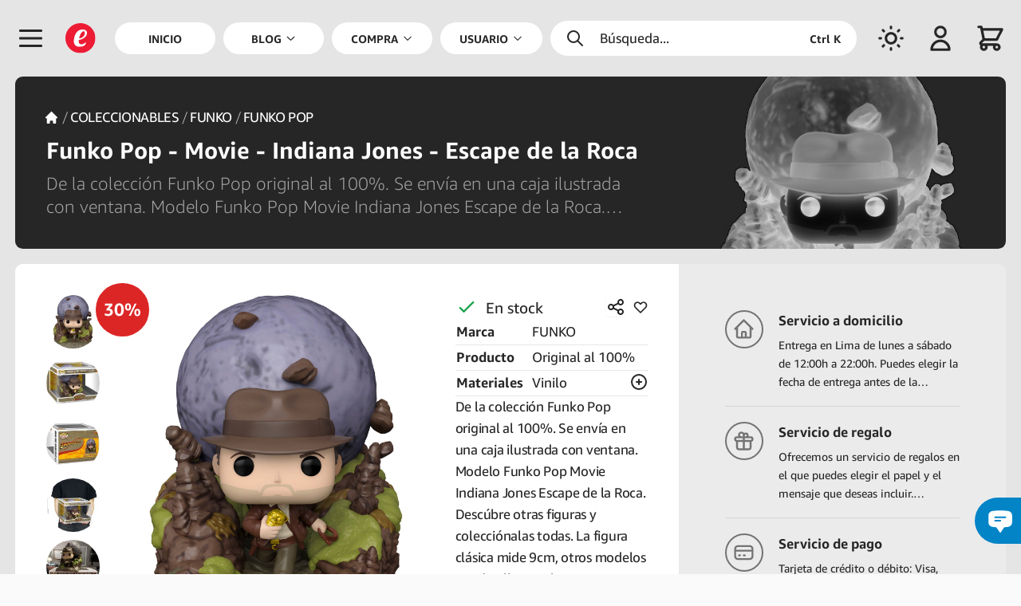

--- FILE ---
content_type: text/html; charset=UTF-8
request_url: https://emarket.pe/compra/producto/1d2fe323-4944-4578-b57e-e8bb79b6dd07/funko-pop-movie-indiana-jones-escape-de-la-roca
body_size: 209465
content:
<!doctype html>


<html lang="es">
    <head>
    <meta charset="utf-8">



<meta name="viewport" content="width=device-width,initial-scale=1.0,minimum-scale=1.0,maximum-scale=6">



    <title>Compra - Funko Pop - Movie - Indiana Jones - Escape de la Roca | eMarket Perú</title>



<meta name="csrf-token" content="QgjqmnjgLrttrvuzberzZL9Roco2Ijxt1Wvt87TV">



<meta name="description" content="De la colección Funko Pop original al 100%. Se envía en una caja ilustrada con ventana. Modelo Funko Pop Movie Indiana Jones Escape de la Roca. Descúbre otras figuras y colecciónalas todas. La figura clásica mide 9cm, otros modelos pueden llegar a los 25cm. Funko Pop - Movie - Indiana Jones - Escape de la Roca">



    <link rel="canonical" href="https://emarket.pe/compra/producto/1d2fe323-4944-4578-b57e-e8bb79b6dd07/funko-pop-movie-indiana-jones-escape-de-la-roca"/>



    <link rel="alternate" hreflang="en" href="https://emarket.pe/en/shop/product/1d2fe323-4944-4578-b57e-e8bb79b6dd07/funko-pop-movie-indiana-jones-boulder-escape">
    <link rel="alternate" hreflang="es" href="https://emarket.pe/compra/producto/1d2fe323-4944-4578-b57e-e8bb79b6dd07/funko-pop-movie-indiana-jones-escape-de-la-roca">
    <link rel="alternate" hreflang="it" href="https://emarket.pe/it/compra/prodotto/1d2fe323-4944-4578-b57e-e8bb79b6dd07/funko-pop-movie-indiana-jones-boulder-escape">
    <link rel="dns-prefetch" href="https://content.emarket.pe">
<link rel="dns-prefetch" href="https://emarket.pe">



<link rel="preload" as="style" href="https://emarket.pe/frontend/assets/main.B8V4S3FS.css" /><link rel="stylesheet" href="https://emarket.pe/frontend/assets/main.B8V4S3FS.css" data-navigate-track="reload" />


<link rel="preload" href="https://content.emarket.pe/common/images/website/logo.svg" as="image" type="image/svg+xml">
     

               <link rel="preload" href="https://content.emarket.pe/common/fonts/ember/ember-bold.woff2" as="font" type="font/woff2" crossorigin="crossorigin">
     

               <link rel="preload" href="https://content.emarket.pe/common/fonts/ember/ember-light.woff2" as="font" type="font/woff2" crossorigin="crossorigin">
     

               <link rel="preload" href="https://content.emarket.pe/common/fonts/ember/ember-regular.woff2" as="font" type="font/woff2" crossorigin="crossorigin">
     



     <link rel="preload" href="https://emarket.pe/tracker/matomo.js" as="script" type="application/javascript">



<link href="https://content.emarket.pe/common/images/website/logo.svg" type="image/svg+xml" rel="shortcut icon">



<link rel="search" type="application/opensearchdescription+xml" title="eMarket Perú" href="/opensearch.xml"/>    <meta name="msvalidate.01" content="A1BFAE8063D6A583E6AB0F012AB9DB7D"/>
<meta name="facebook-domain-verification" content="odkxf92s6nohstwptps2tmcnu2eawc"/>    <link rel="icon" href="https://content.emarket.pe/common/images/website/icon-pwa-512x512.png" sizes="512x512">



<meta name="theme-color" content="#1f2937">



<meta name="application-name" content="eMarket Perú">
<meta name="mobile-web-app-capable" content="yes">



<meta name="apple-mobile-web-app-capable" content="yes">
<meta name="apple-mobile-web-app-status-bar-style" content="black">
<meta name="apple-mobile-web-app-title" content="eMarket Perú">

<link rel="apple-touch-icon" href="https://content.emarket.pe/common/images/website/icon-512x512.png">



<link href="https://content.emarket.pe/common/images/website/splash-640x1136.png" media="(device-width:  320px) and (device-height:  568px) and (-webkit-device-pixel-ratio: 2)" rel="apple-touch-startup-image"/>
<link href="https://content.emarket.pe/common/images/website/splash-750x1334.png" media="(device-width:  375px) and (device-height:  667px) and (-webkit-device-pixel-ratio: 2)" rel="apple-touch-startup-image"/>
<link href="https://content.emarket.pe/common/images/website/splash-1242x2208.png" media="(device-width:  621px) and (device-height: 1104px) and (-webkit-device-pixel-ratio: 3)" rel="apple-touch-startup-image"/>
<link href="https://content.emarket.pe/common/images/website/splash-1125x2436.png" media="(device-width:  375px) and (device-height:  812px) and (-webkit-device-pixel-ratio: 3)" rel="apple-touch-startup-image"/>
<link href="https://content.emarket.pe/common/images/website/splash-828x1792.png" media="(device-width:  414px) and (device-height:  896px) and (-webkit-device-pixel-ratio: 2)" rel="apple-touch-startup-image"/>
<link href="https://content.emarket.pe/common/images/website/splash-1242x2688.png" media="(device-width:  414px) and (device-height:  896px) and (-webkit-device-pixel-ratio: 3)" rel="apple-touch-startup-image"/>
<link href="https://content.emarket.pe/common/images/website/splash-1536x2048.png" media="(device-width:  768px) and (device-height: 1024px) and (-webkit-device-pixel-ratio: 2)" rel="apple-touch-startup-image"/>
<link href="https://content.emarket.pe/common/images/website/splash-1668x2224.png" media="(device-width:  834px) and (device-height: 1112px) and (-webkit-device-pixel-ratio: 2)" rel="apple-touch-startup-image"/>
<link href="https://content.emarket.pe/common/images/website/splash-1668x2388.png" media="(device-width:  834px) and (device-height: 1194px) and (-webkit-device-pixel-ratio: 2)" rel="apple-touch-startup-image"/>
<link href="https://content.emarket.pe/common/images/website/splash-2048x2732.png" media="(device-width: 1024px) and (device-height: 1366px) and (-webkit-device-pixel-ratio: 2)" rel="apple-touch-startup-image"/>



<meta name="msapplication-TileColor" content="#ffffff">
<meta name="msapplication-TileImage" content="https://content.emarket.pe/common/images/website/icon-512x512.png">    <meta property="fb:app_id" content="1063017367452326"/>
<meta property="og:site_name" content="eMarket Perú"/>
<meta property="og:type" content="website"/>



    <meta property="og:title" content="Compra - Funko Pop - Movie - Indiana Jones - Escape de la Roca | eMarket Perú"/>



    <meta property="og:description" content="De la colección Funko Pop original al 100%. Se envía en una caja ilustrada con ventana. Modelo Funko Pop Movie Indiana Jones Escape de la Roca. Descúbre otras figuras y colecciónalas todas. La figura clásica mide 9cm, otros modelos pueden llegar a los 25cm. Funko Pop - Movie - Indiana Jones - Escape de la Roca"/>



<meta property="og:url" content="https://emarket.pe/compra/producto/1d2fe323-4944-4578-b57e-e8bb79b6dd07/funko-pop-movie-indiana-jones-escape-de-la-roca"/>



    <meta property="og:image" content="https://content.emarket.pe/common/collections/products/b8/fb/b8fb3c99-0f70-4469-990a-59227577a613.jpg"/>



<meta name="twitter:card" content="summary_large_image"/>



    <meta name="twitter:title" content="Compra - Funko Pop - Movie - Indiana Jones - Escape de la Roca | eMarket Perú"/>



    <meta name="twitter:description" content="De la colección Funko Pop original al 100%. Se envía en una caja ilustrada con ventana. Modelo Funko Pop Movie Indiana Jones Escape de la Roca. Descúbre otras figuras y colecciónalas todas. La figura clásica mide 9cm, otros modelos pueden llegar a los 25cm. Funko Pop - Movie - Indiana Jones - Escape de la Roca"/>



    <meta name="twitter:image" content="https://content.emarket.pe/common/collections/products/b8/fb/b8fb3c99-0f70-4469-990a-59227577a613.jpg"/>
    <script>

    if (typeof localStorage !== 'undefined')
    {
        if (localStorage.getItem('emarket.theme.mode') === 'dark')
        {
            document.documentElement.classList.add('dark');
        }
    }

</script>



<script>
var _paq = window._paq = window._paq || [];
_paq.push(['trackPageView']);
_paq.push(['enableLinkTracking']);
(function() {
	var u='https://emarket.pe/tracker/';
	_paq.push(['setTrackerUrl', u+'matomo.php']);
	_paq.push(['setSiteId','1']);
	var d=document, g=d.createElement('script'), s=d.getElementsByTagName('script')[0];
	g.async=true; g.src=u+'matomo.js'; s.parentNode.insertBefore(g,s);
})();
</script>



<!-- Livewire Styles --><style >[wire\:loading][wire\:loading], [wire\:loading\.delay][wire\:loading\.delay], [wire\:loading\.inline-block][wire\:loading\.inline-block], [wire\:loading\.inline][wire\:loading\.inline], [wire\:loading\.block][wire\:loading\.block], [wire\:loading\.flex][wire\:loading\.flex], [wire\:loading\.table][wire\:loading\.table], [wire\:loading\.grid][wire\:loading\.grid], [wire\:loading\.inline-flex][wire\:loading\.inline-flex] {display: none;}[wire\:loading\.delay\.none][wire\:loading\.delay\.none], [wire\:loading\.delay\.shortest][wire\:loading\.delay\.shortest], [wire\:loading\.delay\.shorter][wire\:loading\.delay\.shorter], [wire\:loading\.delay\.short][wire\:loading\.delay\.short], [wire\:loading\.delay\.default][wire\:loading\.delay\.default], [wire\:loading\.delay\.long][wire\:loading\.delay\.long], [wire\:loading\.delay\.longer][wire\:loading\.delay\.longer], [wire\:loading\.delay\.longest][wire\:loading\.delay\.longest] {display: none;}[wire\:offline][wire\:offline] {display: none;}[wire\:dirty]:not(textarea):not(input):not(select) {display: none;}:root {--livewire-progress-bar-color: #2299dd;}[x-cloak] {display: none !important;}</style>
<script data-navigate-once="true">window.livewireScriptConfig = {"csrf":"QgjqmnjgLrttrvuzberzZL9Roco2Ijxt1Wvt87TV","uri":"\/frontend\/livewire\/update","progressBar":"","nonce":""};</script> 



<link rel="modulepreload" href="https://emarket.pe/frontend/assets/main.4iqbppLq.js" /><script type="module" src="https://emarket.pe/frontend/assets/main.4iqbppLq.js" data-navigate-track="reload"></script>



<script async src="https://www.googletagmanager.com/gtag/js?id=AW-752925009">
</script>
<script>
  window.dataLayer = window.dataLayer || [];
  function gtag(){dataLayer.push(arguments);}
  gtag('js', new Date());

  gtag('config', 'AW-752925009');
</script>


</head>    <body class="" x-data="main" x-bind="bind">
    <div id="app">
    <div id="page" class="block ">
    <div id="page:head" x-data="head">
        <div id="page:head:main" class="custom-theme-one px-2 w-full fixed top-0 inset-x-0 z-20 md:px-4 hd:w-screen">
            <header id="page:head:wrap" class="flex relative items-center mx-auto max-w-screen-xl">
    <div id="head:icon" class="w-8 h-16 flex flex-shrink-0 items-center overflow-hidden sm:w-12 sm:h-20 hd:w-[3.25rem]" x-data="head_icon">
    <div class="relative flex items-center cursor-pointer">
    <div class="flex items-center cursor-pointer" @click.stop="openMenu">
    <span class="inline-block align-middle w-5 h-5 mb:w-6 mb:h-6 sm:w-8 sm:h-8">
    <svg class="w-full" fill="none" stroke-linecap="round" stroke-linejoin="round" stroke-width="2" viewBox="0 0 24 24" stroke="currentColor"><path d="M4 6h16M4 12h16M4 18h16"></path></svg></span></div></div></div>    <div id="head:logo" class="w-8 h-16 hidden flex-shrink-0 items-center justify-start mb:flex sm:w-12 sm:h-20 hd:w-[3.25rem]">
    <a href="https://emarket.pe" class="custom-disable-tap w-5 h-5 sm:w-8 sm:h-8">
    <img src="https://content.emarket.pe/common/images/website/logo.svg" alt="EMK"/>
</a></div>    <div id="head:menu" class="h-20 hidden flex-1 items-center font-medium st:flex">
    <div id="head:menu:wrap" class="pr-2 w-full h-full mx-auto flex items-center">
    <nav id="head:menu:navs" class="w-full h-full flex space-x-2 flex-wrap-reverse items-center text-xs text-center font-bold uppercase">

            <div class="flex h-full flex-1 shrink-0 relative items-center">
        <a class="flex w-full h-full items-center focus:outline-none" href="https://emarket.pe" >
    <span class="w-full py-2 px-5 flex items-center justify-center bg-white rounded-full dark:bg-neutral-800">
        <span>Inicio</span>            </span>
</a>    </div>

            <div id="head:blog" class="flex h-full flex-1 shrink-0 relative items-center" x-data="head_menu('blog')" x-bind="bind">
        <a class="flex w-full h-full items-center focus:outline-none" href="https://emarket.pe/blog" >
    <span class="w-full py-2 px-5 flex items-center justify-center bg-white rounded-full dark:bg-neutral-800">
        <span>Blog</span>        <span class="ml-1 flex items-center">
        <span class="inline-block align-middle w-3 h-3">
    <svg class="w-full" fill="none" stroke-linecap="round" stroke-linejoin="round" stroke-width="2" viewBox="0 0 24 24" stroke="currentColor"><path d="M19 9l-7 7-7-7"></path></svg></span>    </span>

    </span>
</a>    </div>

            <div id="head:cate" class="flex h-full flex-1 shrink-0 relative items-center" x-data="head_menu('shop')" x-bind="bind">
        <a class="flex w-full h-full items-center focus:outline-none" href="https://emarket.pe/compra" >
    <span class="w-full py-2 px-5 flex items-center justify-center bg-white rounded-full dark:bg-neutral-800">
        <span>Compra</span>        <span class="ml-1 flex items-center">
        <span class="inline-block align-middle w-3 h-3">
    <svg class="w-full" fill="none" stroke-linecap="round" stroke-linejoin="round" stroke-width="2" viewBox="0 0 24 24" stroke="currentColor"><path d="M19 9l-7 7-7-7"></path></svg></span>    </span>

    </span>
</a>    </div>

            <div id="head:user" class="flex h-full flex-1 shrink-0 relative items-center" x-data="head_menu('user')" x-bind="bind">
        <a class="flex w-full h-full items-center focus:outline-none" href="https://emarket.pe" >
    <span class="w-full py-2 px-5 flex items-center justify-center bg-white rounded-full dark:bg-neutral-800">
        <span>Usuario</span>        <span class="ml-1 flex items-center">
        <span class="inline-block align-middle w-3 h-3">
    <svg class="w-full" fill="none" stroke-linecap="round" stroke-linejoin="round" stroke-width="2" viewBox="0 0 24 24" stroke="currentColor"><path d="M19 9l-7 7-7-7"></path></svg></span>    </span>

    </span>
</a>    </div>

            <div id="head:lang" class="flex h-full flex-1 shrink-0 relative items-center" x-data="head_menu('lang')" x-bind="bind">
        <a class="flex w-full h-full items-center focus:outline-none" href="https://emarket.pe" >
    <span class="w-full py-2 px-5 flex items-center justify-center bg-white rounded-full dark:bg-neutral-800">
        <span>Idiomas</span>        <span class="ml-1 flex items-center">
        <span class="inline-block align-middle w-3 h-3">
    <svg class="w-full" fill="none" stroke-linecap="round" stroke-linejoin="round" stroke-width="2" viewBox="0 0 24 24" stroke="currentColor"><path d="M19 9l-7 7-7-7"></path></svg></span>    </span>

    </span>
</a>    </div>

    
</nav></div></div>    <div id="head:find" class="h-16 flex flex-1 flex-shrink-0 items-center justify-center sm:h-20 hd:max-w-[20rem]">
    <div class="custom-theme-search w-full flex items-center cursor-pointer select-none rounded-full" x-data="head_find" x-bind="bind">
    <div class="py-2 px-4 w-full flex items-center text-sm cursor-pointer select-none space-x-4" @click.stop="toogleSearch">
    <span class="inline-block align-middle w-5 h-5">
    <svg class="w-full" fill="none" stroke-linecap="round" stroke-linejoin="round" stroke-width="2" viewBox="0 0 24 24" stroke="currentColor"><path d="M21 21l-6-6m2-5a7 7 0 11-14 0 7 7 0 0114 0z"></path></svg></span>    <span class="flex-1">Búsqueda...</span>
    <span class="hidden ms:flex text-xs font-bold justify-self-end">Ctrl K</span>
</div></div></div>    <div id="head:mode" class="w-8 h-16 flex flex-shrink-0 items-center justify-end sm:w-12 sm:h-20 hd:w-[3.25rem]">
    <div class="flex items-center cursor-pointer select-none" x-data="head_mode">
    <div class="flex items-center cursor-pointer select-none" x-bind="bind">
    <span class="inline-block align-middle w-5 h-5 mb:w-6 mb:h-6 sm:w-8 sm:h-8 custom-theme-dark-no">
    <svg class="w-full" fill="none" stroke-linecap="round" stroke-linejoin="round" stroke-width="2" viewBox="0 0 24 24" stroke="currentColor"><path d="M12 3v1m0 16v1m9-9h-1M4 12H3m15.364 6.364l-.707-.707M6.343 6.343l-.707-.707m12.728 0l-.707.707M6.343 17.657l-.707.707M16 12a4 4 0 11-8 0 4 4 0 018 0z"></path></svg></span>    <span class="inline-block align-middle w-5 h-5 mb:w-6 mb:h-6 sm:w-8 sm:h-8 custom-theme-dark-si">
    <svg class="w-full" fill="none" stroke-linecap="round" stroke-linejoin="round" stroke-width="2" viewBox="0 0 24 24" stroke="currentColor"><path d="M20.354 15.354A9 9 0 018.646 3.646 9.003 9.003 0 0012 21a9.003 9.003 0 008.354-5.646z"></path></svg></span></div></div></div>    <div id="head:area" class="w-8 h-16 hidden flex-shrink-0 items-center justify-end mb:flex sm:w-12 sm:h-20 hd:w-[3.25rem]">
    <div class="flex items-center cursor-pointer select-none" x-data="head_area">
    <div class="flex items-center cursor-pointer select-none" x-bind="bind">

            <span class="inline-block align-middle w-5 h-5 mb:w-6 mb:h-6 sm:w-8 sm:h-8">
    <svg class="w-full" fill="none" stroke-linecap="round" stroke-linejoin="round" stroke-width="2" viewBox="0 0 24 24" stroke="currentColor"><path d="M16 7a4 4 0 11-8 0 4 4 0 018 0zM12 14a7 7 0 00-7 7h14a7 7 0 00-7-7z"></path></svg></span>    
</div></div></div>    <div id="head:shop" class="w-8 h-16 flex flex-shrink-0 items-center justify-end sm:w-12 sm:h-20 hd:w-[3.25rem]" x-data="head_shop">
        <div id="head:shop:wrap" class="relative flex items-center cursor-pointer" x-bind="bind">
    <div id="head:shop:icon" class="flex items-center">
    <div id="head:shop:cart" class="flex items-center cursor-pointer select-none">
    <span class="inline-block align-middle w-5 h-5 mb:w-6 mb:h-6 sm:w-8 sm:h-8" id="head:shop:cart:icon">
    <svg class="w-full" fill="none" stroke-linecap="round" stroke-linejoin="round" stroke-width="2" viewBox="0 0 24 24" stroke="currentColor"><path d="M3 3h2l.4 2M7 13h10l4-8H5.4M7 13L5.4 5M7 13l-2.293 2.293c-.63.63-.184 1.707.707 1.707H17m0 0a2 2 0 100 4 2 2 0 000-4zm-8 2a2 2 0 11-4 0 2 2 0 014 0z"></path></svg></span></div>    <div id="head:shop:wire">
    <div wire:snapshot="{&quot;data&quot;:[],&quot;memo&quot;:{&quot;id&quot;:&quot;Dmi6t6YwrFiBXIO8DxEm&quot;,&quot;name&quot;:&quot;frontend.cart.counter&quot;,&quot;path&quot;:&quot;compra\/producto\/1d2fe323-4944-4578-b57e-e8bb79b6dd07\/funko-pop-movie-indiana-jones-escape-de-la-roca&quot;,&quot;method&quot;:&quot;GET&quot;,&quot;children&quot;:[],&quot;scripts&quot;:[],&quot;assets&quot;:[],&quot;errors&quot;:[],&quot;locale&quot;:&quot;es&quot;},&quot;checksum&quot;:&quot;88d409446370838f9821f272e3c4289cfaa736ba82458325dbd225fe685f1aa4&quot;}" wire:effects="{&quot;listeners&quot;:[&quot;@:livewire:delete:cart&quot;,&quot;@:livewire:update:cart&quot;]}" wire:id="Dmi6t6YwrFiBXIO8DxEm" id="head:shop:wire:wrap" @sidebar-cart-false="$store.common.setCart(false)" @sidebar-cart-true="$store.common.setCart(true)">
    <!--[if BLOCK]><![endif]--><!--[if ENDBLOCK]><![endif]--></div></div></div></div>    </div>

</header>        </div>
    </div>

    <div id="page:body" x-data="body">

    <div id="page:body:main" class="custom-theme-one w-full flex leading-relaxed hd:w-screen">
        <div id="page:menu" class="z-30 flex-shrink-0" x-data="menu">
    <div wire:snapshot="{&quot;data&quot;:{&quot;languages&quot;:[{&quot;languages&quot;:[{&quot;auth&quot;:true,&quot;guest&quot;:true,&quot;active&quot;:true,&quot;blank&quot;:false,&quot;icon&quot;:&quot;globe-alt&quot;,&quot;label&quot;:&quot;labels.language&quot;,&quot;link&quot;:&quot;https:\/\/emarket.pe\/compra\/producto\/1d2fe323-4944-4578-b57e-e8bb79b6dd07\/funko-pop-movie-indiana-jones-escape-de-la-roca&quot;,&quot;items&quot;:[[[{&quot;auth&quot;:true,&quot;guest&quot;:true,&quot;blank&quot;:false,&quot;label&quot;:&quot;English&quot;,&quot;link&quot;:&quot;https:\/\/emarket.pe\/en\/shop\/product\/1d2fe323-4944-4578-b57e-e8bb79b6dd07\/funko-pop-movie-indiana-jones-boulder-escape&quot;},{&quot;s&quot;:&quot;arr&quot;}],[{&quot;auth&quot;:true,&quot;guest&quot;:true,&quot;blank&quot;:false,&quot;label&quot;:&quot;Espa\u00f1ol&quot;,&quot;link&quot;:&quot;https:\/\/emarket.pe\/compra\/producto\/1d2fe323-4944-4578-b57e-e8bb79b6dd07\/funko-pop-movie-indiana-jones-escape-de-la-roca&quot;},{&quot;s&quot;:&quot;arr&quot;}],[{&quot;auth&quot;:true,&quot;guest&quot;:true,&quot;blank&quot;:false,&quot;label&quot;:&quot;Italiano&quot;,&quot;link&quot;:&quot;https:\/\/emarket.pe\/it\/compra\/prodotto\/1d2fe323-4944-4578-b57e-e8bb79b6dd07\/funko-pop-movie-indiana-jones-boulder-escape&quot;},{&quot;s&quot;:&quot;arr&quot;}]],{&quot;s&quot;:&quot;arr&quot;}]},{&quot;s&quot;:&quot;arr&quot;}]},{&quot;s&quot;:&quot;arr&quot;}]},&quot;memo&quot;:{&quot;id&quot;:&quot;BkwisLyqZlFDzLugv3Py&quot;,&quot;name&quot;:&quot;frontend.menu.main&quot;,&quot;path&quot;:&quot;compra\/producto\/1d2fe323-4944-4578-b57e-e8bb79b6dd07\/funko-pop-movie-indiana-jones-escape-de-la-roca&quot;,&quot;method&quot;:&quot;GET&quot;,&quot;children&quot;:[],&quot;scripts&quot;:[],&quot;assets&quot;:[],&quot;errors&quot;:[],&quot;locale&quot;:&quot;es&quot;},&quot;checksum&quot;:&quot;cdf8529f00b82700771f783fc11a16f5f45504231afcb1b2c7dea072673d9277&quot;}" wire:effects="{&quot;listeners&quot;:[&quot;@:livewire:delete:order&quot;,&quot;@:livewire:update:order&quot;]}" wire:id="BkwisLyqZlFDzLugv3Py" id="menu:main" class="custom-theme-menu pt-4 w-10/12 mb:w-3/4 xs:w-72 fixed inset-0 flex flex-col overflow-hidden text-sm mb:text-base" style="display:none" x-data="menu_side" x-bind="bind">

    <nav id="menu:main:logo" class="pr-4 pt-2 md:pt-0 whitespace-nowrap" x-bind="close">
    <div class="flex flex-col">
    <span class="group flex w-full items-center cursor-pointer">
    <div class="ml-0 sm:ml-[3px] md:ml-[8px] py-3 pl-5 xs:pl-8 sm:pl-5 md:pl-8 flex flex-shrink-0 items-center text-2xl text-center cursor-pointer">
    <img class="w-5 h-5" src="https://content.emarket.pe/common/images/website/logo.svg" alt="EMK">
</div>    <div class="py-3 pl-4 flex flex-1 flex-shrink-0 items-center">
    <div class="flex-1 flex-shrink-0 font-bold">
    <span>MARKET PERÚ</span>
</div>    <div class="w-10 flex items-center text-lg justify-center select-none">
    <span class="inline-block align-middle w-4 h-4">
    <svg class="w-full" fill="none" stroke-linecap="round" stroke-linejoin="round" stroke-width="2" viewBox="0 0 24 24" stroke="currentColor"><path d="M6 18L18 6M6 6l12 12"></path></svg></span></div></div></span></div></nav>    <!--[if BLOCK]><![endif]--><!--[if ENDBLOCK]><![endif]-->    <nav id="menu:main:mode" class="pr-4 whitespace-nowrap">
    <div class="flex flex-col">
    <span class="group flex w-full items-center cursor-pointer" x-data="mode" x-bind="bind">
    <div class="ml-0 py-2 pl-5 xs:pl-8 sm:pl-5 md:pl-8 flex flex-shrink-0 items-center text-2xl text-center text-sky-600 cursor-pointer sm:py-3 sm:ml-[3px] md:ml-[8px]">
    <span class="inline-block align-middle w-5 h-5 custom-theme-dark-si">
    <svg class="w-full" fill="none" stroke-linecap="round" stroke-linejoin="round" stroke-width="2" viewBox="0 0 24 24" stroke="currentColor"><path d="M20.354 15.354A9 9 0 018.646 3.646 9.003 9.003 0 0012 21a9.003 9.003 0 008.354-5.646z"></path></svg></span>    <span class="inline-block align-middle w-5 h-5 custom-theme-dark-no">
    <svg class="w-full" fill="none" stroke-linecap="round" stroke-linejoin="round" stroke-width="2" viewBox="0 0 24 24" stroke="currentColor"><path d="M12 3v1m0 16v1m9-9h-1M4 12H3m15.364 6.364l-.707-.707M6.343 6.343l-.707-.707m12.728 0l-.707.707M6.343 17.657l-.707.707M16 12a4 4 0 11-8 0 4 4 0 018 0z"></path></svg></span></div>    <div class="py-2 pl-4 flex flex-1 flex-shrink-0 items-center sm:py-3">
    <div class="flex-1 flex-shrink-0">
    <span class="custom-theme-dark-si">Tema claro</span>
    <span class="custom-theme-dark-no">Tema oscuro</span>
</div>    <div class="w-10 flex items-center text-lg justify-center select-none">
    <span class="inline-block align-middle w-4 h-4">
    <svg class="w-full" fill="none" stroke-linecap="round" stroke-linejoin="round" stroke-width="2" viewBox="0 0 24 24" stroke="currentColor"><path d="M9 5l7 7-7 7"></path></svg></span></div></div></span></div></nav>    <nav id="menu:main:body" class="pr-4 overflow-hidden whitespace-nowrap">
    <div id="menu" class="custom-theme-scroll flex flex-col h-full overflow-auto overflow-x-hidden">

    <!--[if BLOCK]><![endif]-->        <div class="flex flex-col w-full items-center" x-data="menu_side_item">
    <!--[if BLOCK]><![endif]--><!--[if ENDBLOCK]><![endif]-->



<a class="flex w-full items-center" href="https://emarket.pe" >
    <div class="ml-0 sm:ml-[3px] md:ml-[8px] py-2 sm:py-3 pl-5 xs:pl-8 sm:pl-5 md:pl-8 flex flex-shrink-0 items-center text-2xl text-center font-medium">
    <span class="inline-block align-middle w-5 h-5">
    <svg class="w-full" fill="none" stroke-linecap="round" stroke-linejoin="round" stroke-width="2" viewBox="0 0 24 24" stroke="currentColor"><path d="M3 12l2-2m0 0l7-7 7 7M5 10v10a1 1 0 001 1h3m10-11l2 2m-2-2v10a1 1 0 01-1 1h-3m-6 0a1 1 0 001-1v-4a1 1 0 011-1h2a1 1 0 011 1v4a1 1 0 001 1m-6 0h6"></path></svg></span></div>    <div class="py-2 sm:py-3 pl-4 flex flex-1 flex-shrink-0 items-center">
    <div class="flex-1 flex-shrink-0">
    <span>Inicio</span>
</div>    <!--[if BLOCK]><![endif]-->
    <div class="w-10 flex items-center text-lg justify-center select-none">
        <span class="inline-block align-middle w-4 h-4">
    <svg class="w-full" fill="none" stroke-linecap="round" stroke-linejoin="round" stroke-width="2" viewBox="0 0 24 24" stroke="currentColor"><path d="M9 5l7 7-7 7"></path></svg></span>    </div>

<!--[if ENDBLOCK]><![endif]--></div></a>    <!--[if BLOCK]><![endif]--><!--[if ENDBLOCK]><![endif]--></div>            <div class="flex flex-col w-full items-center" x-data="menu_side_item">
    <!--[if BLOCK]><![endif]--><!--[if ENDBLOCK]><![endif]-->



<a class="flex w-full items-center" href="https://emarket.pe/blog" >
    <div class="ml-0 sm:ml-[3px] md:ml-[8px] py-2 sm:py-3 pl-5 xs:pl-8 sm:pl-5 md:pl-8 flex flex-shrink-0 items-center text-2xl text-center font-medium">
    <span class="inline-block align-middle w-5 h-5">
    <svg class="w-full" fill="none" stroke-linecap="round" stroke-linejoin="round" stroke-width="2" viewBox="0 0 24 24" stroke="currentColor">
    <path d="M7 8h10M7 12h4m1 8l-4-4H5a2 2 0 01-2-2V6a2 2 0 012-2h14a2 2 0 012 2v8a2 2 0 01-2 2h-3l-4 4z"/>
</svg></span></div>    <div class="py-2 sm:py-3 pl-4 flex flex-1 flex-shrink-0 items-center">
    <div class="flex-1 flex-shrink-0">
    <span>Blog</span>
</div>    <!--[if BLOCK]><![endif]-->
    <div class="w-10 flex items-center text-lg justify-center select-none" @click.stop.prevent="toogle">
        <span class="inline-block align-middle w-4 h-4">
    <svg class="w-full" fill="none" stroke-linecap="round" stroke-linejoin="round" stroke-width="2" viewBox="0 0 24 24" stroke="currentColor"><path d="M12 4v16m8-8H4"></path></svg></span>    </div>



<!--[if ENDBLOCK]><![endif]--></div></a>    <!--[if BLOCK]><![endif]-->
    <div class="custom-theme-secondary flex w-full" x-show="open" x-transition.opacity.duration.300ms>
        <div class="ml-0 sm:ml-[3px] md:ml-[8px] pl-5 xs:pl-8 sm:pl-5 md:pl-8 flex flex-shrink-0 text-2xl text-center items-center text-transparent">
    <span class="inline-block align-middle w-5 h-5">
    <svg class="w-full" fill="none" stroke-linecap="round" stroke-linejoin="round" stroke-width="2" viewBox="0 0 24 24" stroke="currentColor"><path d="M4 6h16M4 12h16M4 18h16"></path></svg></span></div>        <div class="pl-4 flex-1 flex-shrink-0 text-sm">
    <div class="w-full flex flex-col">

    <!--[if BLOCK]><![endif]-->        <div class="flex w-full items-center">
    <div class="flex-1 flex-shrink-0">
    <a class="py-1 block" href="https://emarket.pe/blog/categoria/deporte" >
    <span>Deporte</span>
</a></div></div>            <div class="flex w-full items-center">
    <div class="flex-1 flex-shrink-0">
    <a class="py-1 block" href="https://emarket.pe/blog/categoria/folklore" >
    <span>Folklore</span>
</a></div></div>            <div class="flex w-full items-center">
    <div class="flex-1 flex-shrink-0">
    <a class="py-1 block" href="https://emarket.pe/blog/categoria/gastronomia" >
    <span>Gastronomía</span>
</a></div></div>            <div class="flex w-full items-center">
    <div class="flex-1 flex-shrink-0">
    <a class="py-1 block" href="https://emarket.pe/blog/categoria/hobbies" >
    <span>Hobbies</span>
</a></div></div>            <div class="flex w-full items-center">
    <div class="flex-1 flex-shrink-0">
    <a class="py-1 block" href="https://emarket.pe/blog/categoria/musica" >
    <span>Música</span>
</a></div></div>            <div class="flex w-full items-center">
    <div class="flex-1 flex-shrink-0">
    <a class="py-1 block" href="https://emarket.pe/blog/categoria/psicologia" >
    <span>Psicología</span>
</a></div></div>            <div class="flex w-full items-center">
    <div class="flex-1 flex-shrink-0">
    <a class="py-1 block" href="https://emarket.pe/blog/categoria/salud" >
    <span>Salud y Bienestar</span>
</a></div></div>            <div class="flex w-full items-center">
    <div class="flex-1 flex-shrink-0">
    <a class="py-1 block" href="https://emarket.pe/blog/categoria/sociedad" >
    <span>Sociedad</span>
</a></div></div>            <div class="flex w-full items-center">
    <div class="flex-1 flex-shrink-0">
    <a class="py-1 block" href="https://emarket.pe/blog/categoria/tecnologia" >
    <span>Tecnología</span>
</a></div></div>            <div class="flex w-full items-center">
    <div class="flex-1 flex-shrink-0">
    <a class="py-1 block" href="https://emarket.pe/blog/categoria/turismo" >
    <span>Turismo</span>
</a></div></div>            <div class="flex w-full items-center">
    <div class="flex-1 flex-shrink-0">
    <a class="py-1 block" href="https://emarket.pe/blog/categoria/webtech" >
    <span>Web Technology</span>
</a></div></div>    <!--[if ENDBLOCK]><![endif]-->

</div></div>    </div>

<!--[if ENDBLOCK]><![endif]--></div>            <div class="flex flex-col w-full items-center" x-data="menu_side_item">
    <!--[if BLOCK]><![endif]--><!--[if ENDBLOCK]><![endif]-->



<a class="flex w-full items-center" href="https://emarket.pe/compra" >
    <div class="ml-0 sm:ml-[3px] md:ml-[8px] py-2 sm:py-3 pl-5 xs:pl-8 sm:pl-5 md:pl-8 flex flex-shrink-0 items-center text-2xl text-center font-medium">
    <span class="inline-block align-middle w-5 h-5">
    <svg class="w-full" fill="none" stroke-linecap="round" stroke-linejoin="round" stroke-width="2" viewBox="0 0 24 24" stroke="currentColor"><path d="M15 15l-2 5L9 9l11 4-5 2zm0 0l5 5M7.188 2.239l.777 2.897M5.136 7.965l-2.898-.777M13.95 4.05l-2.122 2.122m-5.657 5.656l-2.12 2.122"></path></svg></span></div>    <div class="py-2 sm:py-3 pl-4 flex flex-1 flex-shrink-0 items-center">
    <div class="flex-1 flex-shrink-0">
    <span>Productos</span>
</div>    <!--[if BLOCK]><![endif]-->
    <div class="w-10 flex items-center text-lg justify-center select-none" @click.stop.prevent="toogle">
        <span class="inline-block align-middle w-4 h-4">
    <svg class="w-full" fill="none" stroke-linecap="round" stroke-linejoin="round" stroke-width="2" viewBox="0 0 24 24" stroke="currentColor"><path d="M12 4v16m8-8H4"></path></svg></span>    </div>



<!--[if ENDBLOCK]><![endif]--></div></a>    <!--[if BLOCK]><![endif]-->
    <div class="custom-theme-secondary flex w-full" x-show="open" x-transition.opacity.duration.300ms>
        <div class="ml-0 sm:ml-[3px] md:ml-[8px] pl-5 xs:pl-8 sm:pl-5 md:pl-8 flex flex-shrink-0 text-2xl text-center items-center text-transparent">
    <span class="inline-block align-middle w-5 h-5">
    <svg class="w-full" fill="none" stroke-linecap="round" stroke-linejoin="round" stroke-width="2" viewBox="0 0 24 24" stroke="currentColor"><path d="M4 6h16M4 12h16M4 18h16"></path></svg></span></div>        <div class="pl-4 flex-1 flex-shrink-0 text-sm">
    <div class="w-full flex flex-col">

    <!--[if BLOCK]><![endif]-->        <div class="flex w-full items-center">
    <div class="flex-1 flex-shrink-0">
    <a class="py-1 block" href="https://emarket.pe/compra/categoria/tecnologia" >
    <span>Tecnología</span>
</a></div></div>            <div class="flex w-full items-center">
    <div class="flex-1 flex-shrink-0">
    <a class="py-1 block" href="https://emarket.pe/compra/categoria/coleccionables/banpresto" >
    <span>Coleccionables</span>
</a></div></div>            <div class="flex w-full items-center">
    <div class="flex-1 flex-shrink-0">
    <a class="py-1 block" href="https://emarket.pe/compra/categoria/tecnologia/gaming" >
    <span>Gaming</span>
</a></div></div>            <div class="flex w-full items-center">
    <div class="flex-1 flex-shrink-0">
    <a class="py-1 block" href="https://emarket.pe/compra/categoria/coleccionables/funko" >
    <span>Funko Pop</span>
</a></div></div>            <div class="flex w-full items-center">
    <div class="flex-1 flex-shrink-0">
    <a class="py-1 block" href="https://emarket.pe/compra/categoria/juegos-juguetes" >
    <span>Juegos y Juguetes</span>
</a></div></div>            <div class="flex w-full items-center">
    <div class="flex-1 flex-shrink-0">
    <a class="py-1 block" href="https://emarket.pe/compra/categoria/papeleria" >
    <span>Papelería</span>
</a></div></div>    <!--[if ENDBLOCK]><![endif]-->

</div></div>    </div>

<!--[if ENDBLOCK]><![endif]--></div>            <div class="flex flex-col w-full items-center" x-data="menu_side_item">
    <!--[if BLOCK]><![endif]--><!--[if ENDBLOCK]><![endif]-->



<a class="flex w-full items-center" href="https://emarket.pe/registro" >
    <div class="ml-0 sm:ml-[3px] md:ml-[8px] py-2 sm:py-3 pl-5 xs:pl-8 sm:pl-5 md:pl-8 flex flex-shrink-0 items-center text-2xl text-center font-medium">
    <span class="inline-block align-middle w-5 h-5">
    <svg class="w-full" fill="none" stroke-linecap="round" stroke-linejoin="round" stroke-width="2" viewBox="0 0 24 24" stroke="currentColor"><path d="M18 9v3m0 0v3m0-3h3m-3 0h-3m-2-5a4 4 0 11-8 0 4 4 0 018 0zM3 20a6 6 0 0112 0v1H3v-1z"></path></svg></span></div>    <div class="py-2 sm:py-3 pl-4 flex flex-1 flex-shrink-0 items-center">
    <div class="flex-1 flex-shrink-0">
    <span>Registro</span>
</div>    <!--[if BLOCK]><![endif]-->
    <div class="w-10 flex items-center text-lg justify-center select-none" @click.stop.prevent="toogle">
        <span class="inline-block align-middle w-4 h-4">
    <svg class="w-full" fill="none" stroke-linecap="round" stroke-linejoin="round" stroke-width="2" viewBox="0 0 24 24" stroke="currentColor"><path d="M12 4v16m8-8H4"></path></svg></span>    </div>



<!--[if ENDBLOCK]><![endif]--></div></a>    <!--[if BLOCK]><![endif]-->
    <div class="custom-theme-secondary flex w-full" x-show="open" x-transition.opacity.duration.300ms>
        <div class="ml-0 sm:ml-[3px] md:ml-[8px] pl-5 xs:pl-8 sm:pl-5 md:pl-8 flex flex-shrink-0 text-2xl text-center items-center text-transparent">
    <span class="inline-block align-middle w-5 h-5">
    <svg class="w-full" fill="none" stroke-linecap="round" stroke-linejoin="round" stroke-width="2" viewBox="0 0 24 24" stroke="currentColor"><path d="M4 6h16M4 12h16M4 18h16"></path></svg></span></div>        <div class="pl-4 flex-1 flex-shrink-0 text-sm">
    <div class="w-full flex flex-col">

    <!--[if BLOCK]><![endif]-->        <div class="flex w-full items-center">
    <div class="flex-1 flex-shrink-0">
    <a class="py-1 block" href="https://emarket.pe/autenticacion" >
    <span>Inicio de sesión</span>
</a></div></div>            <div class="flex w-full items-center">
    <div class="flex-1 flex-shrink-0">
    <a class="py-1 block" href="https://emarket.pe/registro" >
    <span>Registro</span>
</a></div></div>            <div class="flex w-full items-center">
    <div class="flex-1 flex-shrink-0">
    <a class="py-1 block" href="https://emarket.pe/autenticacion/contrasena" >
    <span>Recuperar contraseña</span>
</a></div></div>    <!--[if ENDBLOCK]><![endif]-->

</div></div>    </div>

<!--[if ENDBLOCK]><![endif]--></div>            <div class="flex flex-col w-full items-center" x-data="menu_side_item">
    <!--[if BLOCK]><![endif]--><!--[if ENDBLOCK]><![endif]-->



<a class="flex w-full items-center" href="https://emarket.pe/ayuda" >
    <div class="ml-0 sm:ml-[3px] md:ml-[8px] py-2 sm:py-3 pl-5 xs:pl-8 sm:pl-5 md:pl-8 flex flex-shrink-0 items-center text-2xl text-center font-medium">
    <span class="inline-block align-middle w-5 h-5">
    <svg class="w-full" fill="none" stroke-linecap="round" stroke-linejoin="round" stroke-width="2" viewBox="0 0 24 24" stroke="currentColor"><path d="M7 11.5V14m0-2.5v-6a1.5 1.5 0 113 0m-3 6a1.5 1.5 0 00-3 0v2a7.5 7.5 0 0015 0v-5a1.5 1.5 0 00-3 0m-6-3V11m0-5.5v-1a1.5 1.5 0 013 0v1m0 0V11m0-5.5a1.5 1.5 0 013 0v3m0 0V11"></path></svg></span></div>    <div class="py-2 sm:py-3 pl-4 flex flex-1 flex-shrink-0 items-center">
    <div class="flex-1 flex-shrink-0">
    <span>Ayuda</span>
</div>    <!--[if BLOCK]><![endif]-->
    <div class="w-10 flex items-center text-lg justify-center select-none" @click.stop.prevent="toogle">
        <span class="inline-block align-middle w-4 h-4">
    <svg class="w-full" fill="none" stroke-linecap="round" stroke-linejoin="round" stroke-width="2" viewBox="0 0 24 24" stroke="currentColor"><path d="M12 4v16m8-8H4"></path></svg></span>    </div>



<!--[if ENDBLOCK]><![endif]--></div></a>    <!--[if BLOCK]><![endif]-->
    <div class="custom-theme-secondary flex w-full" x-show="open" x-transition.opacity.duration.300ms>
        <div class="ml-0 sm:ml-[3px] md:ml-[8px] pl-5 xs:pl-8 sm:pl-5 md:pl-8 flex flex-shrink-0 text-2xl text-center items-center text-transparent">
    <span class="inline-block align-middle w-5 h-5">
    <svg class="w-full" fill="none" stroke-linecap="round" stroke-linejoin="round" stroke-width="2" viewBox="0 0 24 24" stroke="currentColor"><path d="M4 6h16M4 12h16M4 18h16"></path></svg></span></div>        <div class="pl-4 flex-1 flex-shrink-0 text-sm">
    <div class="w-full flex flex-col">

    <!--[if BLOCK]><![endif]-->        <div class="flex w-full items-center">
    <div class="flex-1 flex-shrink-0">
    <a class="py-1 block" href="https://emarket.pe/empresa/preguntas-frecuentes" >
    <span>FAQ</span>
</a></div></div>            <div class="flex w-full items-center">
    <div class="flex-1 flex-shrink-0">
    <a class="py-1 block" href="https://emarket.pe/compra/informaciones/como-comprar" >
    <span>Cómo comprar</span>
</a></div></div>            <div class="flex w-full items-center">
    <div class="flex-1 flex-shrink-0">
    <a class="py-1 block" href="https://emarket.pe/compra/informaciones/medios-de-envio" >
    <span>Medios de envío</span>
</a></div></div>            <div class="flex w-full items-center">
    <div class="flex-1 flex-shrink-0">
    <a class="py-1 block" href="https://emarket.pe/compra/informaciones/medios-de-pago" >
    <span>Medios de pago</span>
</a></div></div>            <div class="flex w-full items-center">
    <div class="flex-1 flex-shrink-0">
    <a class="py-1 block" href="https://emarket.pe/seguridad" >
    <span>Consejos de seguridad</span>
</a></div></div>            <div class="flex w-full items-center">
    <div class="flex-1 flex-shrink-0">
    <a class="py-1 block" href="https://emarket.pe/autenticacion/contrasena" >
    <span>Recuperar contraseña</span>
</a></div></div>    <!--[if ENDBLOCK]><![endif]-->

</div></div>    </div>

<!--[if ENDBLOCK]><![endif]--></div>            <div class="flex flex-col w-full items-center" x-data="menu_side_item">
    <!--[if BLOCK]><![endif]--><!--[if ENDBLOCK]><![endif]-->



<a class="flex w-full items-center" href="https://emarket.pe/empresa/quienes-somos" >
    <div class="ml-0 sm:ml-[3px] md:ml-[8px] py-2 sm:py-3 pl-5 xs:pl-8 sm:pl-5 md:pl-8 flex flex-shrink-0 items-center text-2xl text-center font-medium">
    <span class="inline-block align-middle w-5 h-5">
    <svg class="w-full" fill="none" stroke-linecap="round" stroke-linejoin="round" stroke-width="2" viewBox="0 0 24 24" stroke="currentColor"><path d="M8 14v3m4-3v3m4-3v3M3 21h18M3 10h18M3 7l9-4 9 4M4 10h16v11H4V10z"></path></svg></span></div>    <div class="py-2 sm:py-3 pl-4 flex flex-1 flex-shrink-0 items-center">
    <div class="flex-1 flex-shrink-0">
    <span>Empresa</span>
</div>    <!--[if BLOCK]><![endif]-->
    <div class="w-10 flex items-center text-lg justify-center select-none" @click.stop.prevent="toogle">
        <span class="inline-block align-middle w-4 h-4">
    <svg class="w-full" fill="none" stroke-linecap="round" stroke-linejoin="round" stroke-width="2" viewBox="0 0 24 24" stroke="currentColor"><path d="M12 4v16m8-8H4"></path></svg></span>    </div>



<!--[if ENDBLOCK]><![endif]--></div></a>    <!--[if BLOCK]><![endif]-->
    <div class="custom-theme-secondary flex w-full" x-show="open" x-transition.opacity.duration.300ms>
        <div class="ml-0 sm:ml-[3px] md:ml-[8px] pl-5 xs:pl-8 sm:pl-5 md:pl-8 flex flex-shrink-0 text-2xl text-center items-center text-transparent">
    <span class="inline-block align-middle w-5 h-5">
    <svg class="w-full" fill="none" stroke-linecap="round" stroke-linejoin="round" stroke-width="2" viewBox="0 0 24 24" stroke="currentColor"><path d="M4 6h16M4 12h16M4 18h16"></path></svg></span></div>        <div class="pl-4 flex-1 flex-shrink-0 text-sm">
    <div class="w-full flex flex-col">

    <!--[if BLOCK]><![endif]-->        <div class="flex w-full items-center">
    <div class="flex-1 flex-shrink-0">
    <a class="py-1 block" href="https://emarket.pe/empresa/quienes-somos" >
    <span>Quienes somos</span>
</a></div></div>            <div class="flex w-full items-center">
    <div class="flex-1 flex-shrink-0">
    <a class="py-1 block" href="https://emarket.pe/empresa/contactos" >
    <span>Contactos</span>
</a></div></div>            <div class="flex w-full items-center">
    <div class="flex-1 flex-shrink-0">
    <a class="py-1 block" href="https://emarket.pe/legales/politica-de-privacidad" >
    <span>Privacidad</span>
</a></div></div>            <div class="flex w-full items-center">
    <div class="flex-1 flex-shrink-0">
    <a class="py-1 block" href="https://emarket.pe/legales/proteccion-de-datos" >
    <span>Protección de datos</span>
</a></div></div>    <!--[if ENDBLOCK]><![endif]-->

</div></div>    </div>

<!--[if ENDBLOCK]><![endif]--></div>            <div class="flex flex-col w-full items-center" x-data="menu_side_item">
    <!--[if BLOCK]><![endif]--><!--[if ENDBLOCK]><![endif]-->



<a class="flex w-full items-center" href="https://emarket.pe/youtube" target="_blank">
    <div class="ml-0 sm:ml-[3px] md:ml-[8px] py-2 sm:py-3 pl-5 xs:pl-8 sm:pl-5 md:pl-8 flex flex-shrink-0 items-center text-2xl text-center font-medium">
    <span class="inline-block align-middle w-5 h-5">
    <svg class="w-full" fill="none" stroke-linecap="round" stroke-linejoin="round" stroke-width="2" viewBox="0 0 24 24" stroke="currentColor"><path d="M8 12h.01M12 12h.01M16 12h.01M21 12c0 4.418-4.03 8-9 8a9.863 9.863 0 01-4.255-.949L3 20l1.395-3.72C3.512 15.042 3 13.574 3 12c0-4.418 4.03-8 9-8s9 3.582 9 8z"></path></svg></span></div>    <div class="py-2 sm:py-3 pl-4 flex flex-1 flex-shrink-0 items-center">
    <div class="flex-1 flex-shrink-0">
    <span>Redes sociales</span>
</div>    <!--[if BLOCK]><![endif]-->
    <div class="w-10 flex items-center text-lg justify-center select-none" @click.stop.prevent="toogle">
        <span class="inline-block align-middle w-4 h-4">
    <svg class="w-full" fill="none" stroke-linecap="round" stroke-linejoin="round" stroke-width="2" viewBox="0 0 24 24" stroke="currentColor"><path d="M12 4v16m8-8H4"></path></svg></span>    </div>



<!--[if ENDBLOCK]><![endif]--></div></a>    <!--[if BLOCK]><![endif]-->
    <div class="custom-theme-secondary flex w-full" x-show="open" x-transition.opacity.duration.300ms>
        <div class="ml-0 sm:ml-[3px] md:ml-[8px] pl-5 xs:pl-8 sm:pl-5 md:pl-8 flex flex-shrink-0 text-2xl text-center items-center text-transparent">
    <span class="inline-block align-middle w-5 h-5">
    <svg class="w-full" fill="none" stroke-linecap="round" stroke-linejoin="round" stroke-width="2" viewBox="0 0 24 24" stroke="currentColor"><path d="M4 6h16M4 12h16M4 18h16"></path></svg></span></div>        <div class="pl-4 flex-1 flex-shrink-0 text-sm">
    <div class="w-full flex flex-col">

    <!--[if BLOCK]><![endif]-->        <div class="flex w-full items-center">
    <div class="flex-1 flex-shrink-0">
    <a class="py-1 block" href="https://emarket.pe/facebook" target="_blank">
    <span>Facebook</span>
</a></div></div>            <div class="flex w-full items-center">
    <div class="flex-1 flex-shrink-0">
    <a class="py-1 block" href="https://emarket.pe/instagram" target="_blank">
    <span>Instagram</span>
</a></div></div>            <div class="flex w-full items-center">
    <div class="flex-1 flex-shrink-0">
    <a class="py-1 block" href="https://emarket.pe/tiktok" target="_blank">
    <span>Tiktok</span>
</a></div></div>            <div class="flex w-full items-center">
    <div class="flex-1 flex-shrink-0">
    <a class="py-1 block" href="https://emarket.pe/twitter" target="_blank">
    <span>Twitter</span>
</a></div></div>            <div class="flex w-full items-center">
    <div class="flex-1 flex-shrink-0">
    <a class="py-1 block" href="https://emarket.pe/whatsapp" target="_blank">
    <span>WhatsApp</span>
</a></div></div>            <div class="flex w-full items-center">
    <div class="flex-1 flex-shrink-0">
    <a class="py-1 block" href="https://emarket.pe/youtube" target="_blank">
    <span>Youtube</span>
</a></div></div>    <!--[if ENDBLOCK]><![endif]-->

</div></div>    </div>

<!--[if ENDBLOCK]><![endif]--></div>            <div class="flex flex-col w-full items-center" x-data="menu_side_item">
    <!--[if BLOCK]><![endif]--><!--[if ENDBLOCK]><![endif]-->



<a class="flex w-full items-center" href="https://emarket.pe/compra/producto/1d2fe323-4944-4578-b57e-e8bb79b6dd07/funko-pop-movie-indiana-jones-escape-de-la-roca" >
    <div class="ml-0 sm:ml-[3px] md:ml-[8px] py-2 sm:py-3 pl-5 xs:pl-8 sm:pl-5 md:pl-8 flex flex-shrink-0 items-center text-2xl text-center font-medium">
    <span class="inline-block align-middle w-5 h-5">
    <svg class="w-full" fill="none" stroke-linecap="round" stroke-linejoin="round" stroke-width="2" viewBox="0 0 24 24" stroke="currentColor"><path d="M21 12a9 9 0 01-9 9m9-9a9 9 0 00-9-9m9 9H3m9 9a9 9 0 01-9-9m9 9c1.657 0 3-4.03 3-9s-1.343-9-3-9m0 18c-1.657 0-3-4.03-3-9s1.343-9 3-9m-9 9a9 9 0 019-9"></path></svg></span></div>    <div class="py-2 sm:py-3 pl-4 flex flex-1 flex-shrink-0 items-center">
    <div class="flex-1 flex-shrink-0">
    <span>Idioma</span>
</div>    <!--[if BLOCK]><![endif]-->
    <div class="w-10 flex items-center text-lg justify-center select-none" @click.stop.prevent="toogle">
        <span class="inline-block align-middle w-4 h-4">
    <svg class="w-full" fill="none" stroke-linecap="round" stroke-linejoin="round" stroke-width="2" viewBox="0 0 24 24" stroke="currentColor"><path d="M12 4v16m8-8H4"></path></svg></span>    </div>



<!--[if ENDBLOCK]><![endif]--></div></a>    <!--[if BLOCK]><![endif]-->
    <div class="custom-theme-secondary flex w-full" x-show="open" x-transition.opacity.duration.300ms>
        <div class="ml-0 sm:ml-[3px] md:ml-[8px] pl-5 xs:pl-8 sm:pl-5 md:pl-8 flex flex-shrink-0 text-2xl text-center items-center text-transparent">
    <span class="inline-block align-middle w-5 h-5">
    <svg class="w-full" fill="none" stroke-linecap="round" stroke-linejoin="round" stroke-width="2" viewBox="0 0 24 24" stroke="currentColor"><path d="M4 6h16M4 12h16M4 18h16"></path></svg></span></div>        <div class="pl-4 flex-1 flex-shrink-0 text-sm">
    <div class="w-full flex flex-col">

    <!--[if BLOCK]><![endif]-->        <div class="flex w-full items-center">
    <div class="flex-1 flex-shrink-0">
    <a class="py-1 block" href="https://emarket.pe/en/shop/product/1d2fe323-4944-4578-b57e-e8bb79b6dd07/funko-pop-movie-indiana-jones-boulder-escape" >
    <span>English</span>
</a></div></div>            <div class="flex w-full items-center">
    <div class="flex-1 flex-shrink-0">
    <a class="py-1 block" href="https://emarket.pe/compra/producto/1d2fe323-4944-4578-b57e-e8bb79b6dd07/funko-pop-movie-indiana-jones-escape-de-la-roca" >
    <span>Español</span>
</a></div></div>            <div class="flex w-full items-center">
    <div class="flex-1 flex-shrink-0">
    <a class="py-1 block" href="https://emarket.pe/it/compra/prodotto/1d2fe323-4944-4578-b57e-e8bb79b6dd07/funko-pop-movie-indiana-jones-boulder-escape" >
    <span>Italiano</span>
</a></div></div>    <!--[if ENDBLOCK]><![endif]-->

</div></div>    </div>

<!--[if ENDBLOCK]><![endif]--></div>    <!--[if ENDBLOCK]><![endif]-->

</div></nav>    <div id="menu:main:divs" class="flex flex-1 flex-shrink-0" @click.stop.prevent>
    <div class="w-16 xs:w-[5.50rem] sm:w-16 md:w-24 flex-shrink-0"></div>    <div class="flex flex-1 flex-shrink-0"></div></div>    <nav id="menu:main:user" class="custom-theme-footer pr-4 pt-2 md:pt-0 whitespace-nowrap">
    <div class="flex flex-col">

    <!--[if BLOCK]><![endif]-->        <a class="flex w-full items-center cursor-pointer" href="https://emarket.pe/autenticacion">
    <div class="ml-0 sm:ml-[3px] md:ml-[8px] py-3 pl-5 xs:pl-8 sm:pl-5 md:pl-8 flex flex-shrink-0 items-center text-2xl text-center cursor-pointer">
    <span class="inline-block align-middle w-5 h-5">
    <svg class="w-full" fill="none" stroke-linecap="round" stroke-linejoin="round" stroke-width="2" viewBox="0 0 24 24" stroke="currentColor"><path d="M12 15v2m-6 4h12a2 2 0 002-2v-6a2 2 0 00-2-2H6a2 2 0 00-2 2v6a2 2 0 002 2zm10-10V7a4 4 0 00-8 0v4h8z"></path></svg></span></div>    <div class="py-3 pl-4 flex flex-1 flex-shrink-0 items-center">
    <div class="flex-1 flex-shrink-0">
    <span>Inicio de sesión</span>
</div>    <div class="w-10 flex items-center justify-center text-lg select-none">
    <span class="inline-block align-middle w-4 h-4">
    <svg class="w-full" fill="none" stroke-linecap="round" stroke-linejoin="round" stroke-width="2" viewBox="0 0 24 24" stroke="currentColor"><path d="M9 5l7 7-7 7"></path></svg></span></div></div></a>        <a class="flex w-full items-center cursor-pointer" href="https://emarket.pe/registro">
    <div class="ml-0 sm:ml-[3px] md:ml-[8px] py-3 pl-5 xs:pl-8 sm:pl-5 md:pl-8 flex flex-shrink-0 items-center text-2xl text-center cursor-pointer">
    <span class="inline-block align-middle w-5 h-5">
    <svg class="w-full" fill="none" stroke-linecap="round" stroke-linejoin="round" stroke-width="2" viewBox="0 0 24 24" stroke="currentColor"><path d="M18 9v3m0 0v3m0-3h3m-3 0h-3m-2-5a4 4 0 11-8 0 4 4 0 018 0zM3 20a6 6 0 0112 0v1H3v-1z"></path></svg></span></div>    <div class="py-3 pl-4 flex flex-1 flex-shrink-0 items-center">
    <div class="flex-1 flex-shrink-0">
    <span>Registro</span>
</div>    <div class="w-10 flex items-center justify-center text-lg select-none">
    <span class="inline-block align-middle w-4 h-4">
    <svg class="w-full" fill="none" stroke-linecap="round" stroke-linejoin="round" stroke-width="2" viewBox="0 0 24 24" stroke="currentColor"><path d="M9 5l7 7-7 7"></path></svg></span></div></div></a>    <!--[if ENDBLOCK]><![endif]-->

</div></nav>
</div></div>        <div id="page:cont" class="w-full flex flex-1 flex-col flex-shrink-0 pt-16 sm:pt-20" x-data="{}" @click.stop>
    <div id="cont:head"></div>    <div id="cont:body" class="w-full flex-1 flex-col flex-shrink-0 relative">
	    <div class="@:area:body:page pb-2 px-2 w-full overflow-hidden md:pb-4 md:px-4"><div class="@:area:panel:main mb-2 mx-auto max-w-screen-xl md:mb-4 last:mb-0"><div class="@:area:template:head:product mb-2 w-full mx-auto min-h-[10rem] flex flex-col relative justify-center overflow-hidden rounded-lg bg-neutral-800 dark:bg-neutral-900 md:mb-4 sm:flex-row sm:items-stretch">

    <div class="@:area:template:head:product:title p-5 w-full min-h-[10rem] z-10 mx-auto relative text-white tracking-tight bg-gradient-to-b from-neutral-500/80 via-neutral-700/80 to-neutral-850/80 sm:bg-none md:p-8 lg:tracking-normal hd:max-w-screen-lg xl:py-8 xl:px-12">

    <div class="-ml-0.5 mb-2 text-mc mb:text-xs lg:text-sm">
    <div class="w-full flex items-center tracking-tight truncate overflow-hidden" itemscope itemtype="https://schema.org/BreadcrumbList">

    
                    <div>
    <span itemprop="itemListElement" itemscope itemtype="https://schema.org/ListItem">
        <a itemprop="item" href="https://emarket.pe/compra">
            <svg xmlns="http://www.w3.org/2000/svg" class="h-4 w-4" viewBox="0 0 20 20" fill="currentColor">
                <path d="M10.707 2.293a1 1 0 00-1.414 0l-7 7a1 1 0 001.414 1.414L4 10.414V17a1 1 0 001 1h2a1 1 0 001-1v-2a1 1 0 011-1h2a1 1 0 011 1v2a1 1 0 001 1h2a1 1 0 001-1v-6.586l.293.293a1 1 0 001.414-1.414l-7-7z"/>
            </svg>
            <span style="display:none" itemprop="name">Inicio</span>
            <meta itemprop="position" content="1" />
        </a>
    </span>
</div>            <div>&nbsp;<span class="font-light opacity-70">/</span>&nbsp;</div>        
        <div class="uppercase">
    <span itemprop="itemListElement" itemscope itemtype="https://schema.org/ListItem">
        <a itemprop="item" href="https://emarket.pe/compra/categoria/coleccionables">
            <span itemprop="name">Coleccionables</span>
            <meta itemprop="position" content="2" />
        </a>
    </span>
</div>
                    <div>&nbsp;<span class="font-light opacity-70">/</span>&nbsp;</div>        
    
        
        <div class="uppercase">
    <span itemprop="itemListElement" itemscope itemtype="https://schema.org/ListItem">
        <a itemprop="item" href="https://emarket.pe/compra/categoria/coleccionables/funko">
            <span itemprop="name">Funko</span>
            <meta itemprop="position" content="3" />
        </a>
    </span>
</div>
                    <div>&nbsp;<span class="font-light opacity-70">/</span>&nbsp;</div>        
    
        
        <div class="uppercase">
    <span itemprop="itemListElement" itemscope itemtype="https://schema.org/ListItem">
        <a itemprop="item" href="https://emarket.pe/compra/categoria/coleccionables/funko/funko-pop">
            <span itemprop="name">Funko POP</span>
            <meta itemprop="position" content="4" />
        </a>
    </span>
</div>
        
    
</div></div>    <div class="mb-2 text-base font-bold leading-tight line-clamp-2 mb:text-xl lg:text-2xl">
    <h1>Funko Pop - Movie - Indiana Jones - Escape de la Roca</h1>
</div>    <div class="font-light text-sm text-neutral-400 leading-snug line-clamp-2 mb:text-base lg:text-lg">De la colección Funko Pop original al 100%. Se envía en una caja ilustrada con ventana. Modelo Funko Pop Movie Indiana Jones Escape de la Roca. Descúbre otras figuras y colecciónalas todas. La figura clásica mide 9cm, otros modelos pueden llegar a los 25cm.</div>
</div>    <div class="@:area:template:head:product:image w-full absolute top-0 left-0 text-sm overflow-hidden sm:w-1/4 sm:flex-shrink-0 sm:relative st:w-1/3 hd:w-auto hd:flex-1 hd:min-w-[33%]">
    <img src="https://content.emarket.pe/common/collections/products/b8/fb/b8fb3c99-0f70-4469-990a-59227577a613.jpg" class="w-[150%] h-[150%] object-center object-cover mix-blend-difference invert grayscale sm:absolute" alt="Funko Pop - Movie - Indiana Jones - Escape de la Roca"/></div>
</div>


<div class="@:area:template:product flex w-full mx-auto overflow-hidden xs:rounded-b-lg">

    <div class="@:area:template:column:product group/column custom-content-product custom-content-column"><div id="@:shopping:product" x-data="shopping_product">

        <div id="@:shopping:product:main" class="mb-6 flex flex-col gap-4 sm:flex-row sm:flex-wrap st:mb-8">

    <div id="@:shopping:product:main:icons" class="order-2 w-full grid grid-cols-5 gap-2 sm:order-1 sm:w-14 sm:mr-2 sm:grid-cols-1 sm:h-full" x-ref="thumbs" data-images="6">

    <div class="w-full flex items-center justify-center cursor-pointer rounded-full aspect-square bg-white last:hidden dark:bg-neutral-700 sm:last:flex" x-bind="thumb" data-key="1" data-sequence="10" data-base="https://content.emarket.pe/common/collections/products/35/48/354854d4-1346-4dbf-ba28-4b20a587f8c2.jpg" data-full="https://content.emarket.pe/common/collections/products/35/48/354854d4-1346-4dbf-ba28-4b20a587f8c2.jpg">
        <img class="rounded-full" src="https://content.emarket.pe/common/collections/products/de/90/de9076f1-1619-4099-92a3-4cd44773b42b.jpg">
    </div>


    <div class="w-full flex items-center justify-center cursor-pointer rounded-full aspect-square bg-white last:hidden dark:bg-neutral-700 sm:last:flex" x-bind="thumb" data-key="2" data-sequence="20" data-base="https://content.emarket.pe/common/collections/products/9e/56/9e567c9c-f0b0-488b-b574-7eeb0b987334.jpg" data-full="https://content.emarket.pe/common/collections/products/8d/18/8d1844d5-89dd-4144-b169-099e0f61d840.jpg">
        <img class="rounded-full" src="https://content.emarket.pe/common/collections/products/ae/3d/ae3dbb2a-52c9-4be1-924e-619d4492d3b6.jpg">
    </div>


    <div class="w-full flex items-center justify-center cursor-pointer rounded-full aspect-square bg-white last:hidden dark:bg-neutral-700 sm:last:flex" x-bind="thumb" data-key="3" data-sequence="30" data-base="https://content.emarket.pe/common/collections/products/19/95/19956440-54f8-483b-8490-50c2373cfee8.jpg" data-full="https://content.emarket.pe/common/collections/products/ca/d1/cad19744-4a71-47d3-861d-87fbdfb920f6.jpg">
        <img class="rounded-full" src="https://content.emarket.pe/common/collections/products/ec/98/ec9894ef-8b64-49cb-a3cf-295d839ad294.jpg">
    </div>


    <div class="w-full flex items-center justify-center cursor-pointer rounded-full aspect-square bg-white last:hidden dark:bg-neutral-700 sm:last:flex" x-bind="thumb" data-key="4" data-sequence="40" data-base="https://content.emarket.pe/common/collections/products/25/de/25dee7e5-2f70-46a3-b9d1-d0567d3bf9ed.jpg" data-full="https://content.emarket.pe/common/collections/products/6b/9c/6b9c6d5c-ba4f-4ab9-8f57-c1265d501134.jpg">
        <img class="rounded-full" src="https://content.emarket.pe/common/collections/products/cb/2c/cb2c595e-b9b8-48b0-bc98-85f9ff0b8609.jpg">
    </div>


    <div class="w-full flex items-center justify-center cursor-pointer rounded-full aspect-square bg-white last:hidden dark:bg-neutral-700 sm:last:flex" x-bind="thumb" data-key="5" data-sequence="50" data-base="https://content.emarket.pe/common/collections/products/ad/68/ad68a47e-7796-4283-be3b-515c4ea4c915.jpg" data-full="https://content.emarket.pe/common/collections/products/fc/24/fc24e3f2-01a7-41ba-8104-79a82f34ef40.jpg">
        <img class="rounded-full" src="https://content.emarket.pe/common/collections/products/c3/68/c3689b96-a9a3-4b04-8786-5990b42db5a1.jpg">
    </div>


    <div class="w-full flex items-center justify-center cursor-pointer rounded-full aspect-square bg-white last:hidden dark:bg-neutral-700 sm:last:flex" x-bind="thumb" data-key="6" data-sequence="60" data-base="https://content.emarket.pe/common/collections/products/1e/4f/1e4f58da-bf66-4079-954f-6e7adfcc78ab.jpg" data-full="https://content.emarket.pe/common/collections/products/01/13/0113cc33-7f76-48c5-af76-0b182718f106.jpg">
        <img class="rounded-full" src="https://content.emarket.pe/common/collections/products/0e/3c/0e3cab20-92b9-40e1-ac33-55641b7e1461.jpg">
    </div>

    
</div>    <div id="@:shopping:product:main:image" class="order-1 flex-1 min-h-full relative sm:order-2">

    
        <div id="@:shopping:product:main:archive" class="w-full h-full sm:absolute sm:top-0 sm:left-0 sm:mx-auto">
    <img class="max-w-full max-h-full rounded-xl object-cover transition-opacity duration-[3000ms]" src="https://content.emarket.pe/common/collections/products/35/48/354854d4-1346-4dbf-ba28-4b20a587f8c2.jpg" x-ref="image" data-key="1" alt="FUNKO POP INDIANA JONES ESCAPE DE LA ROCA"/></div>        <div id="@:shopping:product:main:flashed" class="w-14 h-14 absolute top-0 left-0 mt-2 ml-2 flex items-center justify-center text-lg text-white font-bold rounded-full bg-red-600 sm:-mt-3 sm:-ml-3">
        <span>30% </span>
    </div>

        <div id="@:shopping:product:main:loading" class="w-full h-full absolute top-0 left-0 flex items-center justify-center rounded-xl" x-bind="load" style="display:none">

    <div class="w-full h-full flex items-center justify-center backdrop-blur-[1px]">
        <div class="flex items-center justify-center bg-neutral-400/30 rounded-full p-1">
            <div class="w-16 h-16 block z-50 border-[3px] border-transparent border-t-white rounded-full opacity-70 animate-spin dark:border-t-white/50"></div>
            <div class="w-16 h-16 p-3 -ml-16 brightness-200 dark:opacity-50">
                <img src="[data-uri]" alt="loading">
            </div>
        </div>
    </div>

</div>
    
</div>    <div id="@:shopping:product:main:cards" class="order-3 pl-2 w-full flex flex-col flex-shrink-0 gap-4 sm:order-3 st:gap-2 st:w-4/12">

    <div class="w-full flex items-center space-x-2">

    <span class="inline-block align-middle w-6 h-6 text-green-600">
    <svg class="w-full" fill="none" stroke-linecap="round" stroke-linejoin="round" stroke-width="2" viewBox="0 0 24 24" stroke="currentColor"><path d="M5 13l4 4L19 7"></path></svg></span>


<div class="flex-1">
    <span>En stock</span>
    <span></span>
</div>    <div class="@:modal:window:standard" id="modal-share-1d2fe323-4944-4578-b57e-e8bb79b6dd07" x-data="modal_window">

    <div class="@:modal:window:standard:content h-full cursor-pointer shadow-sm dark:shadow-none" x-bind="open"><svg class="h-5 w-5" xmlns="http://www.w3.org/2000/svg" fill="none" viewBox="0 0 24 24" stroke="currentColor" stroke-width="2">
    <path stroke-linecap="round" stroke-linejoin="round" d="M8.684 13.342C8.886 12.938 9 12.482 9 12c0-.482-.114-.938-.316-1.342m0 2.684a3 3 0 110-2.684m0 2.684l6.632 3.316m-6.632-6l6.632-3.316m0 0a3 3 0 105.367-2.684 3 3 0 00-5.367 2.684zm0 9.316a3 3 0 105.368 2.684 3 3 0 00-5.368-2.684z"/>
</svg></div>
    <div class="@:modal:window:standard:overlay w-full h-full top-0 left-0 fixed z-30 hd:w-screen" style="display:none" x-bind="bind">
    <div class="@:modal:window:standard:overlay:wrap flex items-center h-[100dvh] sm:px-8" x-ref="overlay">
    <div class="@:modal:window:standard:overlay:cont w-full max-h-[70dvh] absolute bottom-0 flex flex-col rounded-t-xl bg-white dark:bg-neutral-800 sm:relative sm:rounded-lg lg:mx-auto lg:max-w-lg hd:max-w-xl xl:max-w-2xl" x-bind="content">

    <div class="@:modal:window:standard:overlay:head pt-3 pb-2 sm:hidden" x-ref="head">
    <div class="@:modal:window:standard:overlay:line mx-auto h-1 w-[30%] cursor-pointer border-t border-b border-neutral-400 dark:border-neutral-600" x-ref="line" x-bind="close"></div></div>    <div class="@:modal:window:standard:overlay:body mb-4 px-4 flex-1 text-base text-center leading-normal overflow-auto select-text bg-transparent dark:bg-transparent sm:mt-8 sm:mb-8 sm:px-8 sm:text-left">

        <div><div class="grid grid-cols-1 gap-2 text-left st:grid-cols-2 st:gap-4">

    <div class="w-full relative border border-dashed rounded-lg border-neutral-400 dark:border-neutral-600">

            <a class="p-4 flex items-center gap-4" href="https://emarket.pe/compra/producto/1d2fe323-4944-4578-b57e-e8bb79b6dd07/funko-pop-movie-indiana-jones-escape-de-la-roca" x-data="area_copy" x-bind="bind">
    <div class="p-2 w-10 h-10 border-2 rounded-full flex items-center justify-center mb:w-12 mb:h-12 border-neutral-600 dark:border-neutral-300">
    <span class="inline-block align-middle w-6 h-6">
    <svg class="w-full" fill="none" viewBox="0 0 24 24" stroke-width="1.5" stroke="currentColor">
    <path stroke-linecap="round" stroke-linejoin="round" d="M16.5 8.25V6a2.25 2.25 0 00-2.25-2.25H6A2.25 2.25 0 003.75 6v8.25A2.25 2.25 0 006 16.5h2.25m8.25-8.25H18a2.25 2.25 0 012.25 2.25V18A2.25 2.25 0 0118 20.25h-7.5A2.25 2.25 0 018.25 18v-1.5m8.25-8.25h-6a2.25 2.25 0 00-2.25 2.25v6" />
</svg></span></div>    <div class="flex-1">
    <div class="uppercase text-mc font-bold mb:text-xs">Copiar enlace</div>
    <div class="text-mc line-clamp-2 dark:text-neutral-350 mb:text-xs">Copia este enlace en tus apuntes para poder pegarlo en tu red social favorita.</div>
</div>    <div class="m-0 flex items-center justify-center absolute top-0 left-0 w-full h-full text-sm uppercase font-bold backdrop-blur-[1px] rounded-lg dark:bg-neutral-700/50" x-bind="copy">
    <span>COPIED!</span>
</div></a>    
</div>
    <div class="w-full relative border border-dashed rounded-lg border-neutral-400 dark:border-neutral-600">

            <a class="p-4 w-full flex items-center space-x-4" href="https://emarket.pe/compra/qrcode/1d2fe323-4944-4578-b57e-e8bb79b6dd07">
    <div class="p-2 w-10 h-10 border-2 rounded-full flex items-center justify-center mb:w-12 mb:h-12 border-neutral-600 dark:border-neutral-300">
    <span class="inline-block align-middle w-6 h-6">
    <svg class="w-full" fill="none" stroke-linecap="round" stroke-linejoin="round" stroke-width="2" viewBox="0 0 24 24" stroke="currentColor"><path d="M12 4v1m6 11h2m-6 0h-2v4m0-11v3m0 0h.01M12 12h4.01M16 20h4M4 12h4m12 0h.01M5 8h2a1 1 0 001-1V5a1 1 0 00-1-1H5a1 1 0 00-1 1v2a1 1 0 001 1zm12 0h2a1 1 0 001-1V5a1 1 0 00-1-1h-2a1 1 0 00-1 1v2a1 1 0 001 1zM5 20h2a1 1 0 001-1v-2a1 1 0 00-1-1H5a1 1 0 00-1 1v2a1 1 0 001 1z"></path></svg></span></div>    <div class="flex-1">
    <div class="uppercase text-mc font-bold mb:text-xs">Código QR</div>
    <div class="text-mc line-clamp-2 dark:text-neutral-350 mb:text-xs">Muestra el código QR asociado al producto visualizado.</div>
</div></a>    
</div>
    <div class="w-full relative border border-dashed rounded-lg border-neutral-400 dark:border-neutral-600">

            <a class="p-4 w-full flex items-center space-x-4" href="whatsapp://send?text=https://emarket.pe/compra/producto/1d2fe323-4944-4578-b57e-e8bb79b6dd07/funko-pop-movie-indiana-jones-escape-de-la-roca">
    <div class="p-2 w-10 h-10 border-2 rounded-full flex items-center justify-center mb:w-12 mb:h-12 border-neutral-600 dark:border-neutral-300">
    <span class="inline-block align-middle w-6 h-6">
    <svg class="w-full" fill="none" stroke-linecap="round" stroke-linejoin="round" stroke-width="2" viewBox="0 0 24 24" stroke="currentColor"><path d="M3 5a2 2 0 012-2h3.28a1 1 0 01.948.684l1.498 4.493a1 1 0 01-.502 1.21l-2.257 1.13a11.042 11.042 0 005.516 5.516l1.13-2.257a1 1 0 011.21-.502l4.493 1.498a1 1 0 01.684.949V19a2 2 0 01-2 2h-1C9.716 21 3 14.284 3 6V5z"></path></svg></span></div>    <div class="flex-1">
    <div class="uppercase text-mc font-bold mb:text-xs">Compartir en Whatsapp</div>
    <div class="text-mc line-clamp-2 dark:text-neutral-350 mb:text-xs">Comparte el enlace de esta página con un contacto en Whatsapp.</div>
</div></a>    
</div>
    <div class="w-full relative border border-dashed rounded-lg border-neutral-400 dark:border-neutral-600">

            <a class="p-4 w-full flex items-center space-x-4" href="https://t.me/share/url?url=https://emarket.pe/compra/producto/1d2fe323-4944-4578-b57e-e8bb79b6dd07/funko-pop-movie-indiana-jones-escape-de-la-roca">
    <div class="p-2 w-10 h-10 border-2 rounded-full flex items-center justify-center mb:w-12 mb:h-12 border-neutral-600 dark:border-neutral-300">
    <span class="inline-block align-middle w-6 h-6">
    <svg class="w-full" fill="none" stroke-linecap="round" stroke-linejoin="round" stroke-width="2" viewBox="0 0 24 24" stroke="currentColor">
    <path stroke-linecap="round" stroke-linejoin="round" d="M12 19l9 2-9-18-9 18 9-2zm0 0v-8"/>
</svg></span></div>    <div class="flex-1">
    <div class="uppercase text-mc font-bold mb:text-xs">Compartir en Telegram</div>
    <div class="text-mc line-clamp-2 dark:text-neutral-350 mb:text-xs">Comparte el enlace de esta página con un contacto en Telegram.</div>
</div></a>    
</div>
    <div class="w-full relative border border-dashed rounded-lg border-neutral-400 dark:border-neutral-600">

            <a class="p-4 w-full flex items-center space-x-4" href="https://www.facebook.com/sharer/sharer.php?u=https://emarket.pe/compra/producto/1d2fe323-4944-4578-b57e-e8bb79b6dd07/funko-pop-movie-indiana-jones-escape-de-la-roca">
    <div class="p-2 w-10 h-10 border-2 rounded-full flex items-center justify-center mb:w-12 mb:h-12 border-neutral-600 dark:border-neutral-300">
    <span class="inline-block align-middle w-6 h-6">
    <svg class="w-full" fill="currentColor" viewBox="0 0 310 310" xml:space="preserve">
	<path d="M81.703,165.106h33.981V305c0,2.762,2.238,5,5,5h57.616c2.762,0,5-2.238,5-5V165.765h39.064 c2.54,0,4.677-1.906,4.967-4.429l5.933-51.502c0.163-1.417-0.286-2.836-1.234-3.899c-0.949-1.064-2.307-1.673-3.732-1.673h-44.996 V71.978c0-9.732,5.24-14.667,15.576-14.667c1.473,0,29.42,0,29.42,0c2.762,0,5-2.239,5-5V5.037c0-2.762-2.238-5-5-5h-40.545 C187.467,0.023,186.832,0,185.896,0c-7.035,0-31.488,1.381-50.804,19.151c-21.402,19.692-18.427,43.27-17.716,47.358v37.752H81.703 c-2.762,0-5,2.238-5,5v50.844C76.703,162.867,78.941,165.106,81.703,165.106z"/>
</svg></span></div>    <div class="flex-1">
    <div class="uppercase text-mc font-bold mb:text-xs">Compartir en Facebook</div>
    <div class="text-mc line-clamp-2 dark:text-neutral-350 mb:text-xs">Comparte el enlace de esta página en tu red social de Facebook.</div>
</div></a>    
</div>
    <div class="w-full relative border border-dashed rounded-lg border-neutral-400 dark:border-neutral-600">

            <a class="p-4 w-full flex items-center space-x-4" href="https://twitter.com/intent/tweet?url=https://emarket.pe/compra/producto/1d2fe323-4944-4578-b57e-e8bb79b6dd07/funko-pop-movie-indiana-jones-escape-de-la-roca">
    <div class="p-2 w-10 h-10 border-2 rounded-full flex items-center justify-center mb:w-12 mb:h-12 border-neutral-600 dark:border-neutral-300">
    <span class="inline-block align-middle w-6 h-6">
    <svg fill="CurrentColor" viewBox="0 0 24 24" xml:space="preserve">
    <path d="M14.095479,10.316482L22.286354,1h-1.940718l-7.115352,8.087682L7.551414,1H1l8.589488,12.231093L1,23h1.940717  l7.509372-8.542861L16.448587,23H23L14.095479,10.316482z M11.436522,13.338465l-0.871624-1.218704l-6.924311-9.68815h2.981339  l5.58978,7.82155l0.867949,1.218704l7.26506,10.166271h-2.981339L11.436522,13.338465z"/>
</svg></span></div>    <div class="flex-1">
    <div class="uppercase text-mc font-bold mb:text-xs">Compartir en Twitter</div>
    <div class="text-mc line-clamp-2 dark:text-neutral-350 mb:text-xs">Comparte el enlace de esta página en tu red social de Twitter.</div>
</div></a>    
</div>
</div></div>

</div>        <div class="@:modal:window:standard:overlay:icon custom-disable-tap hidden -mt-3 -mr-3 top-0 right-0 absolute text-xl cursor-pointer select-none rounded-full overflow-hidden text-neutral-800 bg-white dark:text-white dark:bg-neutral-800 sm:block" x-bind="close">
    <span class="w-8 h-8 flex items-center">
    <svg class="w-full" fill="none" stroke-linecap="round" stroke-linejoin="round" stroke-width="2" viewBox="0 0 24 24" stroke="currentColor">
        <path d="M10 14l2-2m0 0l2-2m-2 2l-2-2m2 2l2 2m7-2a9 9 0 11-18 0 9 9 0 0118 0z"></path>
    </svg>
</span></div>
</div></div></div>
</div>    <div class="wire">
    <div wire:snapshot="{&quot;data&quot;:{&quot;uuid&quot;:&quot;1d2fe323-4944-4578-b57e-e8bb79b6dd07&quot;},&quot;memo&quot;:{&quot;id&quot;:&quot;62N4E1zOb2Xcrmw5a3LF&quot;,&quot;name&quot;:&quot;frontend.products.bookmark&quot;,&quot;path&quot;:&quot;compra\/producto\/1d2fe323-4944-4578-b57e-e8bb79b6dd07\/funko-pop-movie-indiana-jones-escape-de-la-roca&quot;,&quot;method&quot;:&quot;GET&quot;,&quot;children&quot;:[],&quot;scripts&quot;:[],&quot;assets&quot;:[],&quot;errors&quot;:[],&quot;locale&quot;:&quot;es&quot;},&quot;checksum&quot;:&quot;91ef98423e9e5ea2bb50051e499fb60dcd9d6f82b27111376fe54ff9873ac919&quot;}" wire:effects="{&quot;listeners&quot;:[&quot;@:livewire:update:favorite&quot;]}" wire:id="62N4E1zOb2Xcrmw5a3LF" wire:click="bookmark" class="flex cursor-pointer items-center">

    <!--[if BLOCK]><![endif]-->        <span class="inline-block align-middle w-4 h-4">
    <svg class="w-full" fill="none" stroke-linecap="round" stroke-linejoin="round" stroke-width="2" viewBox="0 0 24 24" stroke="currentColor"><path d="M4.318 6.318a4.5 4.5 0 000 6.364L12 20.364l7.682-7.682a4.5 4.5 0 00-6.364-6.364L12 7.636l-1.318-1.318a4.5 4.5 0 00-6.364 0z"></path></svg></span>    <!--[if ENDBLOCK]><![endif]-->

</div></div>
</div>    <div class="relative">
        <table class="w-full text-base whitespace-nowrap xs:text-sm">

    
        <tr class="border-b dark:border-neutral-700">
            <th class="py-0.5 whitespace-nowrap text-left pr-2">Marca</th>
            <td class="py-0.5 w-full text-left">FUNKO</th>
        </tr>

    
        <tr class="border-b dark:border-neutral-700">
            <th class="py-0.5 whitespace-nowrap text-left pr-2">Producto</th>
            <td class="py-0.5 w-full text-left">Original al 100%</th>
        </tr>

    
        <tr class="border-b dark:border-neutral-700">
            <th class="py-0.5 whitespace-nowrap text-left pr-2">Materiales</th>
            <td class="py-0.5 w-full text-left">Vinilo</th>
        </tr>

    
</table>        <div class="@:modal:window:standard" id="modal-datasheet-1d2fe323-4944-4578-b57e-e8bb79b6dd07" x-data="modal_window">

    <div class="@:modal:window:standard:content h-full cursor-pointer shadow-sm dark:shadow-none" x-bind="open"><div class="pb-1 absolute right-0 bottom-0 cursor-pointer">
    <span class="inline-block align-middle w-5 h-5">
    <svg class="w-full" fill="none" stroke-linecap="round" stroke-linejoin="round" stroke-width="2" viewBox="0 0 24 24" stroke="currentColor"><path d="M12 9v3m0 0v3m0-3h3m-3 0H9m12 0a9 9 0 11-18 0 9 9 0 0118 0z"></path></svg></span></div></div>
    <div class="@:modal:window:standard:overlay w-full h-full top-0 left-0 fixed z-30 hd:w-screen" style="display:none" x-bind="bind">
    <div class="@:modal:window:standard:overlay:wrap flex items-center h-[100dvh] sm:px-8" x-ref="overlay">
    <div class="@:modal:window:standard:overlay:cont w-full max-h-[70dvh] absolute bottom-0 flex flex-col rounded-t-xl bg-white dark:bg-neutral-800 sm:relative sm:rounded-lg lg:mx-auto lg:max-w-lg hd:max-w-xl xl:max-w-2xl" x-bind="content">

    <div class="@:modal:window:standard:overlay:head pt-3 pb-2 sm:hidden" x-ref="head">
    <div class="@:modal:window:standard:overlay:line mx-auto h-1 w-[30%] cursor-pointer border-t border-b border-neutral-400 dark:border-neutral-600" x-ref="line" x-bind="close"></div></div>    <div class="@:modal:window:standard:overlay:body mb-4 px-4 flex-1 text-base text-center leading-normal overflow-auto select-text bg-transparent dark:bg-transparent sm:mt-8 sm:mb-8 sm:px-8 sm:text-left">

        <div><div class="text-sm rounded-lg xs:text-base">
    <div class="w-full">

    <table class="w-full block overflow-x-auto whitespace-nowrap">

        
            <tr class="even:bg-neutral-100/80 dark:even:bg-neutral-750/50">
                <th class="whitespace-nowrap text-left py-1 pr-4">Marca</th>
                <td class="w-full text-left py-1">FUNKO</th>
            </tr>

        
            <tr class="even:bg-neutral-100/80 dark:even:bg-neutral-750/50">
                <th class="whitespace-nowrap text-left py-1 pr-4">Producto</th>
                <td class="w-full text-left py-1">Original al 100%</th>
            </tr>

        
            <tr class="even:bg-neutral-100/80 dark:even:bg-neutral-750/50">
                <th class="whitespace-nowrap text-left py-1 pr-4">Materiales</th>
                <td class="w-full text-left py-1">Vinilo</th>
            </tr>

        
            <tr class="even:bg-neutral-100/80 dark:even:bg-neutral-750/50">
                <th class="whitespace-nowrap text-left py-1 pr-4">Página oficial</th>
                <td class="w-full text-left py-1">https://funko.com</th>
            </tr>

        
            <tr class="even:bg-neutral-100/80 dark:even:bg-neutral-750/50">
                <th class="whitespace-nowrap text-left py-1 pr-4">Edad recomendada</th>
                <td class="w-full text-left py-1">3 años y más</th>
            </tr>

        
            <tr class="even:bg-neutral-100/80 dark:even:bg-neutral-750/50">
                <th class="whitespace-nowrap text-left py-1 pr-4">Condicion del producto</th>
                <td class="w-full text-left py-1">Nuevo y original</th>
            </tr>

        
            <tr class="even:bg-neutral-100/80 dark:even:bg-neutral-750/50">
                <th class="whitespace-nowrap text-left py-1 pr-4">Tamaño caja (cm)</th>
                <td class="w-full text-left py-1">‎28.00 x 22.00 x 17.00</th>
            </tr>

        
            <tr class="even:bg-neutral-100/80 dark:even:bg-neutral-750/50">
                <th class="whitespace-nowrap text-left py-1 pr-4">Peso con caja</th>
                <td class="w-full text-left py-1">900 gr</th>
            </tr>

        
            <tr class="even:bg-neutral-100/80 dark:even:bg-neutral-750/50">
                <th class="whitespace-nowrap text-left py-1 pr-4">Observaciones</th>
                <td class="w-full text-left py-1">Las fotografías del producto son referenciales</th>
            </tr>

        
            <tr class="even:bg-neutral-100/80 dark:even:bg-neutral-750/50">
                <th class="whitespace-nowrap text-left py-1 pr-4">Protección de envío</th>
                <td class="w-full text-left py-1">Caja de envío + Protección Burbupack</th>
            </tr>

        
    </table>

</div></div></div>

</div>        <div class="@:modal:window:standard:overlay:icon custom-disable-tap hidden -mt-3 -mr-3 top-0 right-0 absolute text-xl cursor-pointer select-none rounded-full overflow-hidden text-neutral-800 bg-white dark:text-white dark:bg-neutral-800 sm:block" x-bind="close">
    <span class="w-8 h-8 flex items-center">
    <svg class="w-full" fill="none" stroke-linecap="round" stroke-linejoin="round" stroke-width="2" viewBox="0 0 24 24" stroke="currentColor">
        <path d="M10 14l2-2m0 0l2-2m-2 2l-2-2m2 2l2 2m7-2a9 9 0 11-18 0 9 9 0 0118 0z"></path>
    </svg>
</span></div>
</div></div></div>
</div>    </div>

    <div class="text-sm text-left line-clamp-3 tracking-[-0.015em]">

    <div class="@:modal:window:standard" id="modal-datasheet-1d2fe323-4944-4578-b57e-e8bb79b6dd07" x-data="modal_window">

    <div class="@:modal:window:standard:content h-full cursor-pointer shadow-sm dark:shadow-none" x-bind="open"><span>De la colección Funko Pop original al 100%. Se envía en una caja ilustrada con ventana. Modelo Funko Pop Movie Indiana Jones Escape de la Roca. Descúbre otras figuras y colecciónalas todas. La figura clásica mide 9cm, otros modelos pueden llegar a los 25cm.</span></div>
    <div class="@:modal:window:standard:overlay w-full h-full top-0 left-0 fixed z-30 hd:w-screen" style="display:none" x-bind="bind">
    <div class="@:modal:window:standard:overlay:wrap flex items-center h-[100dvh] sm:px-8" x-ref="overlay">
    <div class="@:modal:window:standard:overlay:cont w-full max-h-[70dvh] absolute bottom-0 flex flex-col rounded-t-xl bg-white dark:bg-neutral-800 sm:relative sm:rounded-lg lg:mx-auto lg:max-w-lg hd:max-w-xl xl:max-w-3xl" x-bind="content">

    <div class="@:modal:window:standard:overlay:head pt-3 pb-2 sm:hidden" x-ref="head">
    <div class="@:modal:window:standard:overlay:line mx-auto h-1 w-[30%] cursor-pointer border-t border-b border-neutral-400 dark:border-neutral-600" x-ref="line" x-bind="close"></div></div>    <div class="@:modal:window:standard:overlay:body mb-4 px-4 flex-1 text-base text-center leading-normal overflow-auto select-text bg-transparent dark:bg-transparent sm:mt-8 sm:mb-8 sm:px-8 sm:text-left">

        <div><div class="text-left select-text">
                <h3 class="mb-2 text-base font-bold">
    <span>Descripción</span>
</h3>                <div class="custom-content-product-text">

               <div class="section"><div>Los juguetes más asombrosos y divertidos para coleccionar están en eMarket Perú. Los juguetes de la marca Funko se volvieron realmente populares gracias a su parecido con personajes de acción, infantiles e inclusive personas reales que se convierten en increíbles caricaturas para coleccionar. Estas figuras de acción basadas en series de tv, comics, películas o videojuegos son ideales para decorar tu hogar u oficina. Adquiérelos para que los pequeños de la casa jueguen y se diviertan recreando las escenas de sus películas favoritas.</div></div>
     
               <div class="section"><div><strong>Funko POP</strong></div><div><br>La marca POP! es la más importante de Funko y su estilo está basado en el concepto chibi japonés, de estilo aniñado, de detalles simples. Las figuras, con un tamaño de unos nueve o diez centímetros generalmente (aunque hay ediciones desde los 4 hasta los 15 cm), tienen como otras características: unos cuerpos reducidos y cabezas extra grandes, además de unos ojos grandes negros, una nariz minúscula y generalmente no tienen boca.​ El diseño, con su propia propiedad intelectual, está considerado como uno de los grandes valores de Funko.<br><br><strong>Empresa<br></strong><br>Funko es una empresa estadounidense la cual fabrica juguetes de cultura pop licenciadas. Aunque tiene diferentes lineas de productos como los llaveros pocket Pop, las figuras Vynl, las figuras Dorbz, Rock Candy, 5 Star, Mystery Minis entre otras, las más destacada son los muñecos Pop, los cuales tienen un estilo muy parecido al chibi japonés, personajes de cuerpo pequeño y con una cabeza grande. Además de figuras, también vende otros productos diferentes, como peluches, figuras de acción, juegos de mesa o productos electrónicos. El eslogan de la compañía es «Everyone is a fan of something» (Todos son fanáticos de algo).</div></div>
     
</div>            </div></div>

</div>        <div class="@:modal:window:standard:overlay:icon custom-disable-tap hidden -mt-3 -mr-3 top-0 right-0 absolute text-xl cursor-pointer select-none rounded-full overflow-hidden text-neutral-800 bg-white dark:text-white dark:bg-neutral-800 sm:block" x-bind="close">
    <span class="w-8 h-8 flex items-center">
    <svg class="w-full" fill="none" stroke-linecap="round" stroke-linejoin="round" stroke-width="2" viewBox="0 0 24 24" stroke="currentColor">
        <path d="M10 14l2-2m0 0l2-2m-2 2l-2-2m2 2l2 2m7-2a9 9 0 11-18 0 9 9 0 0118 0z"></path>
    </svg>
</span></div>
</div></div></div>
</div>
</div>    <div class="py-4 flex flex-col flex-1 justify-center items-center gap-1 text-4xl font-bold leading-none st:py-0">

    <div class="line-through text-neutral-400 dark:text-neutral-500">
        <span>S/142.90</span>
    </div>

    <div class="">
    <div>S/99.90</div>
</div>
</div>    <div class="wire">
    <div wire:snapshot="{&quot;data&quot;:{&quot;uuid&quot;:&quot;1d2fe323-4944-4578-b57e-e8bb79b6dd07&quot;},&quot;memo&quot;:{&quot;id&quot;:&quot;S8ifwxUl73AlnDOMebsU&quot;,&quot;name&quot;:&quot;frontend.cart.add&quot;,&quot;path&quot;:&quot;compra\/producto\/1d2fe323-4944-4578-b57e-e8bb79b6dd07\/funko-pop-movie-indiana-jones-escape-de-la-roca&quot;,&quot;method&quot;:&quot;GET&quot;,&quot;children&quot;:[],&quot;scripts&quot;:[],&quot;assets&quot;:[],&quot;errors&quot;:[],&quot;locale&quot;:&quot;es&quot;},&quot;checksum&quot;:&quot;8e709a4ab04ce8d8a412b46343e466b458e5b17856c1076eedca0e83e246abac&quot;}" wire:effects="{&quot;listeners&quot;:[&quot;@:livewire:delete:cart&quot;,&quot;@:livewire:single:cart1d2fe323-4944-4578-b57e-e8bb79b6dd07&quot;]}" wire:id="S8ifwxUl73AlnDOMebsU" class="@:livewire:cart:add">

    
        <!--[if BLOCK]><![endif]-->            <!--[if BLOCK]><![endif]-->    <div class="py-3 px-4 flex relative items-center justify-center text-center text-white font-bold rounded-full text-sm cursor-pointer focus:outline-none bg-green-600 lg:text-base" wire:click="add" wire:key="firsttime">
    <span class="text-sm uppercase">
    <span>&nbsp;</span>
    <span wire:loading.class="hidden">Agregar al carrito</span>
    <span>&nbsp;</span>
</span>    <div wire:loading class="w-full h-full top-0 right-0 absolute">
    <div class="px-3 w-full h-full flex items-center">
        <div class="w-4 h-4 mx-auto border-2 border-neutral-400 border-t-white rounded-full animate-spin"></div>
    </div>
</div></div><!--[if ENDBLOCK]><![endif]-->        <!--[if ENDBLOCK]><![endif]-->

    <!--[if ENDBLOCK]><![endif]-->

</div></div>
</div>
</div>        <div id="@:shopping:product:card" class="mb-4 grid grid-cols-1 gap-3 st:grid-cols-3">

    <div class="p-3 rounded-lg bg-white shadow-sm dark:bg-neutral-850 dark:shadow-none">

    <div class="mb-1.5 uppercase text-xs font-bold leading-tight">
    <span>Envío a nivel nacional</span>
</div>    <div class="flex items-center space-x-2">

    <div>
        <svg class="w-10 h-10 mx-auto" fill="none" viewBox="0 0 24 24" stroke-width="0.5" stroke="currentColor">
    <path stroke-linecap="round" stroke-linejoin="round" d="M8.25 18.75a1.5 1.5 0 01-3 0m3 0a1.5 1.5 0 00-3 0m3 0h6m-9 0H3.375a1.125 1.125 0 01-1.125-1.125V14.25m17.25 4.5a1.5 1.5 0 01-3 0m3 0a1.5 1.5 0 00-3 0m3 0h1.125c.621 0 1.129-.504 1.09-1.124a17.902 17.902 0 00-3.213-9.193 2.056 2.056 0 00-1.58-.86H14.25M16.5 18.75h-2.25m0-11.177v-.958c0-.568-.422-1.048-.987-1.106a48.554 48.554 0 00-10.026 0 1.106 1.106 0 00-.987 1.106v7.635m12-6.677v6.677m0 4.5v-4.5m0 0h-12"/>
</svg>    </div>

    <div class="text-base font-light leading-tight st:text-sm">
        <span>Envío con los mejores couriers del país.</span>
    </div>

</div>
</div>
    
    <div class="p-3 rounded-lg bg-white shadow-sm dark:bg-neutral-850 dark:shadow-none">

    <div class="mb-1.5 uppercase text-xs font-bold leading-tight">
    <span>Producto con envío gratis</span>
</div>    <div class="flex items-center space-x-2">

    <div>
        <svg class="w-10 h-10 mx-auto" fill="none" viewBox="0 0 24 24" stroke-width="0.5" stroke="currentColor">
    <path stroke-linecap="round" stroke-linejoin="round" d="M21 7.5l-9-5.25L3 7.5m18 0l-9 5.25m9-5.25v9l-9 5.25M3 7.5l9 5.25M3 7.5v9l9 5.25m0-9v9" />
</svg>    </div>

    <div class="text-base font-light leading-tight st:text-sm">
        <span>Offerta valida solo por este mes. Aprovecha!</span>
    </div>

</div>
</div>
    
    <div class="p-3 rounded-lg bg-white shadow-sm dark:bg-neutral-850 dark:shadow-none">

    <div class="mb-1.5 uppercase text-xs font-bold leading-tight">
    <span>Producto 100% original</span>
</div>    <div class="flex items-center space-x-2">

    <div>
        <svg class="w-10 h-10" fill="none" viewBox="0 0 24 24" stroke-width="0.5" stroke="currentColor">
    <path stroke-linecap="round" stroke-linejoin="round" d="M9 12.75L11.25 15 15 9.75M21 12c0 1.268-.63 2.39-1.593 3.068a3.745 3.745 0 01-1.043 3.296 3.745 3.745 0 01-3.296 1.043A3.745 3.745 0 0112 21c-1.268 0-2.39-.63-3.068-1.593a3.746 3.746 0 01-3.296-1.043 3.745 3.745 0 01-1.043-3.296A3.745 3.745 0 013 12c0-1.268.63-2.39 1.593-3.068a3.745 3.745 0 011.043-3.296 3.746 3.746 0 013.296-1.043A3.746 3.746 0 0112 3c1.268 0 2.39.63 3.068 1.593a3.746 3.746 0 013.296 1.043 3.746 3.746 0 011.043 3.296A3.745 3.745 0 0121 12z" />
</svg>    </div>

    <div class="text-base font-light leading-tight st:text-sm">
        <span>Todos los productos son 100% originales.</span>
    </div>

</div>
</div>
</div>        <div id="@:shopping:product:text" class="custom-theme-four p-4 mb-4 rounded-lg shadow-sm dark:shadow-none">

    <h3 class="mb-2 text-base font-bold">
    <span>Descripción</span>
</h3>    <div class="custom-content-product-text">

               <div class="section"><div>Los juguetes más asombrosos y divertidos para coleccionar están en eMarket Perú. Los juguetes de la marca Funko se volvieron realmente populares gracias a su parecido con personajes de acción, infantiles e inclusive personas reales que se convierten en increíbles caricaturas para coleccionar. Estas figuras de acción basadas en series de tv, comics, películas o videojuegos son ideales para decorar tu hogar u oficina. Adquiérelos para que los pequeños de la casa jueguen y se diviertan recreando las escenas de sus películas favoritas.</div></div>
     
               <div class="section"><div><strong>Funko POP</strong></div><div><br>La marca POP! es la más importante de Funko y su estilo está basado en el concepto chibi japonés, de estilo aniñado, de detalles simples. Las figuras, con un tamaño de unos nueve o diez centímetros generalmente (aunque hay ediciones desde los 4 hasta los 15 cm), tienen como otras características: unos cuerpos reducidos y cabezas extra grandes, además de unos ojos grandes negros, una nariz minúscula y generalmente no tienen boca.​ El diseño, con su propia propiedad intelectual, está considerado como uno de los grandes valores de Funko.<br><br><strong>Empresa<br></strong><br>Funko es una empresa estadounidense la cual fabrica juguetes de cultura pop licenciadas. Aunque tiene diferentes lineas de productos como los llaveros pocket Pop, las figuras Vynl, las figuras Dorbz, Rock Candy, 5 Star, Mystery Minis entre otras, las más destacada son los muñecos Pop, los cuales tienen un estilo muy parecido al chibi japonés, personajes de cuerpo pequeño y con una cabeza grande. Además de figuras, también vende otros productos diferentes, como peluches, figuras de acción, juegos de mesa o productos electrónicos. El eslogan de la compañía es «Everyone is a fan of something» (Todos son fanáticos de algo).</div></div>
     
</div>
</div>        <div id="@:shopping:product:list" class="custom-theme-four p-4 mb-4 text-sm rounded-lg shadow-sm dark:shadow-none xs:text-base">
        <div class="w-full">

    <table class="w-full block overflow-x-auto whitespace-nowrap">

        
            <tr class="even:bg-neutral-100/80 dark:even:bg-neutral-750/50">
                <th class="whitespace-nowrap text-left py-1 pr-4">Marca</th>
                <td class="w-full text-left py-1">FUNKO</th>
            </tr>

        
            <tr class="even:bg-neutral-100/80 dark:even:bg-neutral-750/50">
                <th class="whitespace-nowrap text-left py-1 pr-4">Producto</th>
                <td class="w-full text-left py-1">Original al 100%</th>
            </tr>

        
            <tr class="even:bg-neutral-100/80 dark:even:bg-neutral-750/50">
                <th class="whitespace-nowrap text-left py-1 pr-4">Materiales</th>
                <td class="w-full text-left py-1">Vinilo</th>
            </tr>

        
            <tr class="even:bg-neutral-100/80 dark:even:bg-neutral-750/50">
                <th class="whitespace-nowrap text-left py-1 pr-4">Página oficial</th>
                <td class="w-full text-left py-1">https://funko.com</th>
            </tr>

        
            <tr class="even:bg-neutral-100/80 dark:even:bg-neutral-750/50">
                <th class="whitespace-nowrap text-left py-1 pr-4">Edad recomendada</th>
                <td class="w-full text-left py-1">3 años y más</th>
            </tr>

        
            <tr class="even:bg-neutral-100/80 dark:even:bg-neutral-750/50">
                <th class="whitespace-nowrap text-left py-1 pr-4">Condicion del producto</th>
                <td class="w-full text-left py-1">Nuevo y original</th>
            </tr>

        
            <tr class="even:bg-neutral-100/80 dark:even:bg-neutral-750/50">
                <th class="whitespace-nowrap text-left py-1 pr-4">Tamaño caja (cm)</th>
                <td class="w-full text-left py-1">‎28.00 x 22.00 x 17.00</th>
            </tr>

        
            <tr class="even:bg-neutral-100/80 dark:even:bg-neutral-750/50">
                <th class="whitespace-nowrap text-left py-1 pr-4">Peso con caja</th>
                <td class="w-full text-left py-1">900 gr</th>
            </tr>

        
            <tr class="even:bg-neutral-100/80 dark:even:bg-neutral-750/50">
                <th class="whitespace-nowrap text-left py-1 pr-4">Observaciones</th>
                <td class="w-full text-left py-1">Las fotografías del producto son referenciales</th>
            </tr>

        
            <tr class="even:bg-neutral-100/80 dark:even:bg-neutral-750/50">
                <th class="whitespace-nowrap text-left py-1 pr-4">Protección de envío</th>
                <td class="w-full text-left py-1">Caja de envío + Protección Burbupack</th>
            </tr>

        
    </table>

</div>    </div>

        <div id="@:shopping:product:rels">
    <div class="grid grid-cols-1 gap-3 sm:grid-cols-2">

            <!--[if BLOCK]><![endif]--><!--[if ENDBLOCK]><![endif]-->



<div class="grid:prod:horizontal:item custom-theme-four h-full relative overflow-hidden rounded-lg shadow-sm dark:shadow-none" wire:key="2cf08967-0c87-4dba-bdcd-6ae57d2fbdc5">
    <div class="grid:prod:horizontal:cont p-4 flex flex-wrap">

    <!--[if BLOCK]><![endif]-->
    <div class="grid:prod:horizontal:image w-16 relative flex flex-shrink-0 items-center xs:w-20 xl:w-24">
        <a href="https://emarket.pe/compra/producto/2cf08967-0c87-4dba-bdcd-6ae57d2fbdc5/funko-pop-disney-dug-days-carl">
    <img class="grid:prod:horizontal:media mx-auto dark:rounded-full" src="https://content.emarket.pe/common/collections/products/64/eb/64ebd444-de69-42f5-9a68-8f80e755263a.jpg" width="256" height="256" loading="lazy" alt="FUNKO POP DISNEY DUG DAYS CARL"/>
</a>        <!--[if BLOCK]><![endif]-->     <div class="grid:prod:horizontal:flash custom-theme-border w-9 h-9 p-1 -mt-2 -ml-2 absolute top-0 left-0 text-xs text-white font-bold flex items-center justify-center border-2 rounded-full bg-red-600">
          <span>14%</span>
     </div>
<!--[if ENDBLOCK]><![endif]-->    </div>

<!--[if ENDBLOCK]><![endif]-->    <div class="grid:prod:horizontal:title pl-4 pr-2 flex justify-center flex-col flex-1 flex-shrink-0 overflow-hidden">
    <div class="grid:prod:horizontal:title:short mb-1 font-bold text-xs leading-snug line-clamp-2 mb:text-sm sm:text-xs st:text-sm lg:text-xs hd:text-sm">
    <a href="https://emarket.pe/compra/producto/2cf08967-0c87-4dba-bdcd-6ae57d2fbdc5/funko-pop-disney-dug-days-carl">
        <span>FUNKO POP DISNEY DUG DAYS CARL</span>
    </a>
</div>    <div class="grid:prod:horizontal:title:large text-xs leading-snug line-clamp-2 md:text-sm">
    <a href="https://emarket.pe/compra/producto/2cf08967-0c87-4dba-bdcd-6ae57d2fbdc5/funko-pop-disney-dug-days-carl">
        <span>De la colección Funko Pop original al 100%. Se envía en una caja ilustrada con ventana. Modelo Funko Pop Disney Dug Days Carl. Descúbre otras figuras y colecciónalas todas. La figura clásica mide 9cm, otros modelos pueden llegar a los 25cm.</span>
    </a>
</div></div>    <div class="grid:prod:horizontal:break mb-2 pb-2 basis-full"></div>    <a href="https://emarket.pe/compra/producto/2cf08967-0c87-4dba-bdcd-6ae57d2fbdc5/funko-pop-disney-dug-days-carl" class="grid:prod:horizontal:price w-16 flex flex-col flex-shrink-0 justify-center space-y-1 xs:w-20 xl:w-24">
    <!--[if BLOCK]><![endif]-->
    <div class="grid:prod:horizontal:price:init custom-theme-light w-full flex text-base font-bold leading-none line-through items-center justify-center xs:text-lg xl:text-xl">
        <span>S/69.90</span>
    </div>

<!--[if ENDBLOCK]><![endif]-->    <div class="grid:prod:horizontal:price:sale w-full flex text-base font-bold leading-none items-center justify-center xs:text-lg xl:text-xl">
    <span>S/59.90</span>
</div></a>    <a href="https://emarket.pe/compra/producto/2cf08967-0c87-4dba-bdcd-6ae57d2fbdc5/funko-pop-disney-dug-days-carl" class="grid:prod:horizontal:shops pl-4 flex flex-1 items-center justify-center leading-none">
    <!--[if BLOCK]><![endif]-->
            
<!--[if ENDBLOCK]><![endif]-->



<div class="grid:prod:horizontal:click w-full py-2 text-base text-center text-white font-bold rounded-full uppercase focus:outline-none bg-neutral-800 dark:bg-neutral-950 text-white bg-neutral-800 dark:bg-neutral-950">
    <!--[if BLOCK]><![endif]-->
    <!--[if BLOCK]><![endif]-->
        <span>Compra</span>

    <!--[if ENDBLOCK]><![endif]-->

<!--[if ENDBLOCK]><![endif]--></div></a>
</div></div>            <!--[if BLOCK]><![endif]--><!--[if ENDBLOCK]><![endif]-->



<div class="grid:prod:horizontal:item custom-theme-four h-full relative overflow-hidden rounded-lg shadow-sm dark:shadow-none" wire:key="cc1f35da-233b-44a1-87b3-b110c67c45d2">
    <div class="grid:prod:horizontal:cont p-4 flex flex-wrap">

    <!--[if BLOCK]><![endif]-->
    <div class="grid:prod:horizontal:image w-16 relative flex flex-shrink-0 items-center xs:w-20 xl:w-24">
        <a href="https://emarket.pe/compra/producto/cc1f35da-233b-44a1-87b3-b110c67c45d2/funko-pop-marvel-hombre-arana-integrated-suit">
    <img class="grid:prod:horizontal:media mx-auto dark:rounded-full" src="https://content.emarket.pe/common/collections/products/24/81/248120d7-3e6e-420c-a882-2ee239cab189.jpg" width="256" height="256" loading="lazy" alt="FUNKO POP MARVEL HOMBRE ARAÑA INTEGRATED SUIT"/>
</a>        <!--[if BLOCK]><![endif]--><!--[if ENDBLOCK]><![endif]-->    </div>

<!--[if ENDBLOCK]><![endif]-->    <div class="grid:prod:horizontal:title pl-4 pr-2 flex justify-center flex-col flex-1 flex-shrink-0 overflow-hidden">
    <div class="grid:prod:horizontal:title:short mb-1 font-bold text-xs leading-snug line-clamp-2 mb:text-sm sm:text-xs st:text-sm lg:text-xs hd:text-sm">
    <a href="https://emarket.pe/compra/producto/cc1f35da-233b-44a1-87b3-b110c67c45d2/funko-pop-marvel-hombre-arana-integrated-suit">
        <span>FUNKO POP MARVEL HOMBRE ARAÑA INTEGRATED SUIT</span>
    </a>
</div>    <div class="grid:prod:horizontal:title:large text-xs leading-snug line-clamp-2 md:text-sm">
    <a href="https://emarket.pe/compra/producto/cc1f35da-233b-44a1-87b3-b110c67c45d2/funko-pop-marvel-hombre-arana-integrated-suit">
        <span>De la colección Funko Pop original al 100%. Se envía en una caja ilustrada con ventana. Modelo Funko Pop Marvel Hombre Araña Integrated Suit. Descúbre otras figuras y colecciónalas todas. La figura clásica mide 9cm, otros modelos pueden llegar a los 25cm.</span>
    </a>
</div></div>    <div class="grid:prod:horizontal:break mb-2 pb-2 basis-full"></div>    <a href="https://emarket.pe/compra/producto/cc1f35da-233b-44a1-87b3-b110c67c45d2/funko-pop-marvel-hombre-arana-integrated-suit" class="grid:prod:horizontal:price w-16 flex flex-col flex-shrink-0 justify-center space-y-1 xs:w-20 xl:w-24">
    <!--[if BLOCK]><![endif]--><!--[if ENDBLOCK]><![endif]-->    <div class="grid:prod:horizontal:price:sale w-full flex text-base font-bold leading-none items-center justify-center xs:text-lg xl:text-xl">
    <span>S/79.90</span>
</div></a>    <a href="https://emarket.pe/compra/producto/cc1f35da-233b-44a1-87b3-b110c67c45d2/funko-pop-marvel-hombre-arana-integrated-suit" class="grid:prod:horizontal:shops pl-4 flex flex-1 items-center justify-center leading-none">
    <!--[if BLOCK]><![endif]-->
            
<!--[if ENDBLOCK]><![endif]-->



<div class="grid:prod:horizontal:click w-full py-2 text-base text-center text-white font-bold rounded-full uppercase focus:outline-none bg-neutral-800 dark:bg-neutral-950 text-white bg-neutral-800 dark:bg-neutral-950">
    <!--[if BLOCK]><![endif]-->
    <!--[if BLOCK]><![endif]-->
        <span>Compra</span>

    <!--[if ENDBLOCK]><![endif]-->

<!--[if ENDBLOCK]><![endif]--></div></a>
</div></div>            <!--[if BLOCK]><![endif]--><!--[if ENDBLOCK]><![endif]-->



<div class="grid:prod:horizontal:item custom-theme-four h-full relative overflow-hidden rounded-lg shadow-sm dark:shadow-none" wire:key="4dd25280-62f9-42e6-b39f-71e9140e45f4">
    <div class="grid:prod:horizontal:cont p-4 flex flex-wrap">

    <!--[if BLOCK]><![endif]-->
    <div class="grid:prod:horizontal:image w-16 relative flex flex-shrink-0 items-center xs:w-20 xl:w-24">
        <a href="https://emarket.pe/compra/producto/4dd25280-62f9-42e6-b39f-71e9140e45f4/funko-pop-star-wars-mandalorian-baby-yoda-con-frog-yoda">
    <img class="grid:prod:horizontal:media mx-auto dark:rounded-full" src="https://content.emarket.pe/common/collections/products/7e/c7/7ec76b54-a2e7-456c-a8d2-73210a8c90db.jpg" width="256" height="256" loading="lazy" alt="FUNKO POP STAR WARS MANDALORIAN BABY YODA CON FROG"/>
</a>        <!--[if BLOCK]><![endif]--><!--[if ENDBLOCK]><![endif]-->    </div>

<!--[if ENDBLOCK]><![endif]-->    <div class="grid:prod:horizontal:title pl-4 pr-2 flex justify-center flex-col flex-1 flex-shrink-0 overflow-hidden">
    <div class="grid:prod:horizontal:title:short mb-1 font-bold text-xs leading-snug line-clamp-2 mb:text-sm sm:text-xs st:text-sm lg:text-xs hd:text-sm">
    <a href="https://emarket.pe/compra/producto/4dd25280-62f9-42e6-b39f-71e9140e45f4/funko-pop-star-wars-mandalorian-baby-yoda-con-frog-yoda">
        <span>FUNKO POP STAR WARS MANDALORIAN BABY YODA CON FROG</span>
    </a>
</div>    <div class="grid:prod:horizontal:title:large text-xs leading-snug line-clamp-2 md:text-sm">
    <a href="https://emarket.pe/compra/producto/4dd25280-62f9-42e6-b39f-71e9140e45f4/funko-pop-star-wars-mandalorian-baby-yoda-con-frog-yoda">
        <span>De la colección Funko Pop original al 100%. Se envía en una caja ilustrada con ventana. Modelo Funko Pop Star Wars Mandalorian Baby Yoda con Frog Yoda. Descúbre otras figuras y colecciónalas todas. La figura clásica mide 9cm, otros modelos pueden llegar a los 25cm.</span>
    </a>
</div></div>    <div class="grid:prod:horizontal:break mb-2 pb-2 basis-full"></div>    <a href="https://emarket.pe/compra/producto/4dd25280-62f9-42e6-b39f-71e9140e45f4/funko-pop-star-wars-mandalorian-baby-yoda-con-frog-yoda" class="grid:prod:horizontal:price w-16 flex flex-col flex-shrink-0 justify-center space-y-1 xs:w-20 xl:w-24">
    <!--[if BLOCK]><![endif]--><!--[if ENDBLOCK]><![endif]-->    <div class="grid:prod:horizontal:price:sale w-full flex text-base font-bold leading-none items-center justify-center xs:text-lg xl:text-xl">
    <span>S/69.90</span>
</div></a>    <a href="https://emarket.pe/compra/producto/4dd25280-62f9-42e6-b39f-71e9140e45f4/funko-pop-star-wars-mandalorian-baby-yoda-con-frog-yoda" class="grid:prod:horizontal:shops pl-4 flex flex-1 items-center justify-center leading-none">
    <!--[if BLOCK]><![endif]-->
            
<!--[if ENDBLOCK]><![endif]-->



<div class="grid:prod:horizontal:click w-full py-2 text-base text-center text-white font-bold rounded-full uppercase focus:outline-none bg-neutral-800 dark:bg-neutral-950 text-white bg-neutral-800 dark:bg-neutral-950">
    <!--[if BLOCK]><![endif]-->
    <!--[if BLOCK]><![endif]-->
        <span>Compra</span>

    <!--[if ENDBLOCK]><![endif]-->

<!--[if ENDBLOCK]><![endif]--></div></a>
</div></div>            <!--[if BLOCK]><![endif]--><!--[if ENDBLOCK]><![endif]-->



<div class="grid:prod:horizontal:item custom-theme-four h-full relative overflow-hidden rounded-lg shadow-sm dark:shadow-none" wire:key="f2dd9b33-1960-48a5-8ca4-864f0bcbd52e">
    <div class="grid:prod:horizontal:cont p-4 flex flex-wrap">

    <!--[if BLOCK]><![endif]-->
    <div class="grid:prod:horizontal:image w-16 relative flex flex-shrink-0 items-center xs:w-20 xl:w-24">
        <a href="https://emarket.pe/compra/producto/f2dd9b33-1960-48a5-8ca4-864f0bcbd52e/funko-pop-animation-naruto-shippuden-sasuke-curse-mark-special-edition">
    <img class="grid:prod:horizontal:media mx-auto dark:rounded-full" src="https://content.emarket.pe/common/collections/products/8c/9d/8c9dd97c-cd4b-4ba4-82ff-8f47db92177d.jpg" width="256" height="256" loading="lazy" alt="FUNKO POP NARUTO SASUKE CURSE MARK SPECIAL EDITION"/>
</a>        <!--[if BLOCK]><![endif]-->     <div class="grid:prod:horizontal:flash custom-theme-border w-9 h-9 p-1 -mt-2 -ml-2 absolute top-0 left-0 text-xs text-white font-bold flex items-center justify-center border-2 rounded-full bg-red-600">
          <span>3x2</span>
     </div>
<!--[if ENDBLOCK]><![endif]-->    </div>

<!--[if ENDBLOCK]><![endif]-->    <div class="grid:prod:horizontal:title pl-4 pr-2 flex justify-center flex-col flex-1 flex-shrink-0 overflow-hidden">
    <div class="grid:prod:horizontal:title:short mb-1 font-bold text-xs leading-snug line-clamp-2 mb:text-sm sm:text-xs st:text-sm lg:text-xs hd:text-sm">
    <a href="https://emarket.pe/compra/producto/f2dd9b33-1960-48a5-8ca4-864f0bcbd52e/funko-pop-animation-naruto-shippuden-sasuke-curse-mark-special-edition">
        <span>FUNKO POP NARUTO SASUKE CURSE MARK SPECIAL EDITION</span>
    </a>
</div>    <div class="grid:prod:horizontal:title:large text-xs leading-snug line-clamp-2 md:text-sm">
    <a href="https://emarket.pe/compra/producto/f2dd9b33-1960-48a5-8ca4-864f0bcbd52e/funko-pop-animation-naruto-shippuden-sasuke-curse-mark-special-edition">
        <span>De la colección Funko Pop original al 100%. Se envía en una caja ilustrada con ventana. Modelo Funko Pop Animation Naruto Shippuden Sasuke Curse Mark (special edition). Descúbre otras figuras y colecciónalas todas. La figura clásica mide 9cm, otros modelos pueden llegar a los 25cm.</span>
    </a>
</div></div>    <div class="grid:prod:horizontal:break mb-2 pb-2 basis-full"></div>    <a href="https://emarket.pe/compra/producto/f2dd9b33-1960-48a5-8ca4-864f0bcbd52e/funko-pop-animation-naruto-shippuden-sasuke-curse-mark-special-edition" class="grid:prod:horizontal:price w-16 flex flex-col flex-shrink-0 justify-center space-y-1 xs:w-20 xl:w-24">
    <!--[if BLOCK]><![endif]-->
    <div class="grid:prod:horizontal:price:init custom-theme-light w-full flex text-base font-bold leading-none line-through items-center justify-center xs:text-lg xl:text-xl">
        <span>S/89.00</span>
    </div>

<!--[if ENDBLOCK]><![endif]-->    <div class="grid:prod:horizontal:price:sale w-full flex text-base font-bold leading-none items-center justify-center xs:text-lg xl:text-xl">
    <span>S/79.90</span>
</div></a>    <a href="https://emarket.pe/compra/producto/f2dd9b33-1960-48a5-8ca4-864f0bcbd52e/funko-pop-animation-naruto-shippuden-sasuke-curse-mark-special-edition" class="grid:prod:horizontal:shops pl-4 flex flex-1 items-center justify-center leading-none">
    <!--[if BLOCK]><![endif]-->
            
<!--[if ENDBLOCK]><![endif]-->



<div class="grid:prod:horizontal:click w-full py-2 text-base text-center text-white font-bold rounded-full uppercase focus:outline-none bg-neutral-800 dark:bg-neutral-950 text-white bg-neutral-800 dark:bg-neutral-950">
    <!--[if BLOCK]><![endif]-->
    <!--[if BLOCK]><![endif]-->
        <span>Compra</span>

    <!--[if ENDBLOCK]><![endif]-->

<!--[if ENDBLOCK]><![endif]--></div></a>
</div></div>            <!--[if BLOCK]><![endif]--><!--[if ENDBLOCK]><![endif]-->



<div class="grid:prod:horizontal:item custom-theme-four h-full relative overflow-hidden rounded-lg shadow-sm dark:shadow-none" wire:key="85578dec-580b-4c2c-8528-a10f377d52b3">
    <div class="grid:prod:horizontal:cont p-4 flex flex-wrap">

    <!--[if BLOCK]><![endif]-->
    <div class="grid:prod:horizontal:image w-16 relative flex flex-shrink-0 items-center xs:w-20 xl:w-24">
        <a href="https://emarket.pe/compra/producto/85578dec-580b-4c2c-8528-a10f377d52b3/funko-pop-animation-demon-slayer-gyomei-himejima-special-edition">
    <img class="grid:prod:horizontal:media mx-auto dark:rounded-full" src="https://content.emarket.pe/common/collections/products/b6/82/b68256b1-ce1f-483e-a3b7-c0fa344ec5da.jpg" width="256" height="256" loading="lazy" alt="FUNKO POP DEMON SLAYER GYOMEI HIMEJIMA SPECIAL EDITION"/>
</a>        <!--[if BLOCK]><![endif]-->     <div class="grid:prod:horizontal:flash custom-theme-border w-9 h-9 p-1 -mt-2 -ml-2 absolute top-0 left-0 text-xs text-white font-bold flex items-center justify-center border-2 rounded-full bg-red-600">
          <span>20%</span>
     </div>
<!--[if ENDBLOCK]><![endif]-->    </div>

<!--[if ENDBLOCK]><![endif]-->    <div class="grid:prod:horizontal:title pl-4 pr-2 flex justify-center flex-col flex-1 flex-shrink-0 overflow-hidden">
    <div class="grid:prod:horizontal:title:short mb-1 font-bold text-xs leading-snug line-clamp-2 mb:text-sm sm:text-xs st:text-sm lg:text-xs hd:text-sm">
    <a href="https://emarket.pe/compra/producto/85578dec-580b-4c2c-8528-a10f377d52b3/funko-pop-animation-demon-slayer-gyomei-himejima-special-edition">
        <span>FUNKO POP DEMON SLAYER GYOMEI HIMEJIMA SPECIAL EDITION</span>
    </a>
</div>    <div class="grid:prod:horizontal:title:large text-xs leading-snug line-clamp-2 md:text-sm">
    <a href="https://emarket.pe/compra/producto/85578dec-580b-4c2c-8528-a10f377d52b3/funko-pop-animation-demon-slayer-gyomei-himejima-special-edition">
        <span>De la colección Funko Pop original al 100%. Se envía en una caja ilustrada con ventana. Modelo Funko Pop Animation Demon Slayer Gyomei Himejima (special edition). Descúbre otras figuras y colecciónalas todas. La figura clásica mide 9cm, otros modelos pueden llegar a los 25cm.</span>
    </a>
</div></div>    <div class="grid:prod:horizontal:break mb-2 pb-2 basis-full"></div>    <a href="https://emarket.pe/compra/producto/85578dec-580b-4c2c-8528-a10f377d52b3/funko-pop-animation-demon-slayer-gyomei-himejima-special-edition" class="grid:prod:horizontal:price w-16 flex flex-col flex-shrink-0 justify-center space-y-1 xs:w-20 xl:w-24">
    <!--[if BLOCK]><![endif]-->
    <div class="grid:prod:horizontal:price:init custom-theme-light w-full flex text-base font-bold leading-none line-through items-center justify-center xs:text-lg xl:text-xl">
        <span>S/69.90</span>
    </div>

<!--[if ENDBLOCK]><![endif]-->    <div class="grid:prod:horizontal:price:sale w-full flex text-base font-bold leading-none items-center justify-center xs:text-lg xl:text-xl">
    <span>S/55.90</span>
</div></a>    <a href="https://emarket.pe/compra/producto/85578dec-580b-4c2c-8528-a10f377d52b3/funko-pop-animation-demon-slayer-gyomei-himejima-special-edition" class="grid:prod:horizontal:shops pl-4 flex flex-1 items-center justify-center leading-none">
    <!--[if BLOCK]><![endif]-->
            
<!--[if ENDBLOCK]><![endif]-->



<div class="grid:prod:horizontal:click w-full py-2 text-base text-center text-white font-bold rounded-full uppercase focus:outline-none bg-neutral-800 dark:bg-neutral-950 text-white bg-neutral-800 dark:bg-neutral-950">
    <!--[if BLOCK]><![endif]-->
    <!--[if BLOCK]><![endif]-->
        <span>Compra</span>

    <!--[if ENDBLOCK]><![endif]-->

<!--[if ENDBLOCK]><![endif]--></div></a>
</div></div>            <!--[if BLOCK]><![endif]--><!--[if ENDBLOCK]><![endif]-->



<div class="grid:prod:horizontal:item custom-theme-four h-full relative overflow-hidden rounded-lg shadow-sm dark:shadow-none" wire:key="baec8eb0-9131-47c7-8aa6-2070bc133b37">
    <div class="grid:prod:horizontal:cont p-4 flex flex-wrap">

    <!--[if BLOCK]><![endif]-->
    <div class="grid:prod:horizontal:image w-16 relative flex flex-shrink-0 items-center xs:w-20 xl:w-24">
        <a href="https://emarket.pe/compra/producto/baec8eb0-9131-47c7-8aa6-2070bc133b37/funko-pop-disney-100-oswald-the-lucky-rabbit">
    <img class="grid:prod:horizontal:media mx-auto dark:rounded-full" src="https://content.emarket.pe/common/collections/products/15/86/158643b4-3118-4d6d-9072-2b1cdb433f9c.jpg" width="256" height="256" loading="lazy" alt="FUNKO POP DISNEY 100 OSWALD THE LUCKY RABBIT"/>
</a>        <!--[if BLOCK]><![endif]--><!--[if ENDBLOCK]><![endif]-->    </div>

<!--[if ENDBLOCK]><![endif]-->    <div class="grid:prod:horizontal:title pl-4 pr-2 flex justify-center flex-col flex-1 flex-shrink-0 overflow-hidden">
    <div class="grid:prod:horizontal:title:short mb-1 font-bold text-xs leading-snug line-clamp-2 mb:text-sm sm:text-xs st:text-sm lg:text-xs hd:text-sm">
    <a href="https://emarket.pe/compra/producto/baec8eb0-9131-47c7-8aa6-2070bc133b37/funko-pop-disney-100-oswald-the-lucky-rabbit">
        <span>FUNKO POP DISNEY 100 OSWALD THE LUCKY RABBIT</span>
    </a>
</div>    <div class="grid:prod:horizontal:title:large text-xs leading-snug line-clamp-2 md:text-sm">
    <a href="https://emarket.pe/compra/producto/baec8eb0-9131-47c7-8aa6-2070bc133b37/funko-pop-disney-100-oswald-the-lucky-rabbit">
        <span>De la colección Funko Pop original al 100%. Se envía en una caja ilustrada con ventana. Modelo Funko Pop Disney 100 Oswald The Lucky Rabbit. Descúbre otras figuras y colecciónalas todas. La figura clásica mide 9cm, otros modelos pueden llegar a los 25cm.</span>
    </a>
</div></div>    <div class="grid:prod:horizontal:break mb-2 pb-2 basis-full"></div>    <a href="https://emarket.pe/compra/producto/baec8eb0-9131-47c7-8aa6-2070bc133b37/funko-pop-disney-100-oswald-the-lucky-rabbit" class="grid:prod:horizontal:price w-16 flex flex-col flex-shrink-0 justify-center space-y-1 xs:w-20 xl:w-24">
    <!--[if BLOCK]><![endif]--><!--[if ENDBLOCK]><![endif]-->    <div class="grid:prod:horizontal:price:sale w-full flex text-base font-bold leading-none items-center justify-center xs:text-lg xl:text-xl">
    <span>S/99.90</span>
</div></a>    <a href="https://emarket.pe/compra/producto/baec8eb0-9131-47c7-8aa6-2070bc133b37/funko-pop-disney-100-oswald-the-lucky-rabbit" class="grid:prod:horizontal:shops pl-4 flex flex-1 items-center justify-center leading-none">
    <!--[if BLOCK]><![endif]-->
            
<!--[if ENDBLOCK]><![endif]-->



<div class="grid:prod:horizontal:click w-full py-2 text-base text-center text-white font-bold rounded-full uppercase focus:outline-none bg-neutral-800 dark:bg-neutral-950 text-white bg-neutral-800 dark:bg-neutral-950">
    <!--[if BLOCK]><![endif]-->
    <!--[if BLOCK]><![endif]-->
        <span>Compra</span>

    <!--[if ENDBLOCK]><![endif]-->

<!--[if ENDBLOCK]><![endif]--></div></a>
</div></div>    
</div></div>        <div id="@:shopping:product:data" itemtype="http://schema.org/Product" itemscope>

    
    

    <meta itemprop="sku" content="1d2fe323-4944-4578-b57e-e8bb79b6dd07"/>
    <meta itemprop="name" content="Funko Pop - Movie - Indiana Jones - Escape de la Roca"/>
    <meta itemprop="description" content="FUNKO POP INDIANA JONES ESCAPE DE LA ROCA"/>

    
    

    
    
    

    <div itemprop="brand" itemtype="http://schema.org/Brand" itemscope>
        <meta itemprop="name" content="FUNKO"/>
    </div>

    
    

    <div itemprop="offers" itemtype="http://schema.org/Offer" itemscope>

        <meta itemprop="price" content="99.90"/>
        <meta itemprop="priceCurrency" content="PEN"/>

        <meta itemprop="priceValidUntil" content="2026-12-31"/>

                  
        
        <meta itemprop="availability" content="https://schema.org/InStock"/>

    </div>

    
    

    <link itemprop="url" href="https://emarket.pe/compra/producto/1d2fe323-4944-4578-b57e-e8bb79b6dd07/funko-pop-movie-indiana-jones-escape-de-la-roca"/>

    
    

    
                    <link itemprop="image" href="https://content.emarket.pe/https://content.emarket.pe/common/collections/products/35/48/354854d4-1346-4dbf-ba28-4b20a587f8c2.jpg"/>
        
    
                    <link itemprop="image" href="https://content.emarket.pe/https://content.emarket.pe/common/collections/products/9e/56/9e567c9c-f0b0-488b-b574-7eeb0b987334.jpg"/>
        
    
                    <link itemprop="image" href="https://content.emarket.pe/https://content.emarket.pe/common/collections/products/19/95/19956440-54f8-483b-8490-50c2373cfee8.jpg"/>
        
    
                    <link itemprop="image" href="https://content.emarket.pe/https://content.emarket.pe/common/collections/products/25/de/25dee7e5-2f70-46a3-b9d1-d0567d3bf9ed.jpg"/>
        
    
                    <link itemprop="image" href="https://content.emarket.pe/https://content.emarket.pe/common/collections/products/ad/68/ad68a47e-7796-4283-be3b-515c4ea4c915.jpg"/>
        
    
                    <link itemprop="image" href="https://content.emarket.pe/https://content.emarket.pe/common/collections/products/1e/4f/1e4f58da-bf66-4079-954f-6e7adfcc78ab.jpg"/>
        
    
</div>
    </div></div>

    <div class="@:area:template:column:icon fixed top-20 right-0 z-20 cursor-pointer hd:hidden" x-data="menu_book_icon" x-bind="bind">
    <div class="w-12 h-12 flex items-center justify-center text-white rounded-l-full bg-sky-600">

    <svg xmlns="http://www.w3.org/2000/svg" fill="none" viewBox="0 0 24 24" stroke-width="1.5" stroke="currentColor" class="w-6 h-6">
        <path stroke-linecap="round" stroke-linejoin="round" d="M3.75 6.75h16.5M3.75 12h16.5m-16.5 5.25h16.5" />
    </svg>

</div></div><div class="@:area:template:column:product custom-content-menu custom-theme-scroll" style="display:none" x-data="menu_book" x-bind="bind">

    <div class="w-full h-full flex flex-col relative">

        <div class="custom-content-menu-body" x-ref="cont">

    <div class="w-full flex flex-col">

    
        <div class="flex w-full mb-4 pb-4 border-b border-neutral-300 dark:border-neutral-800">

    <div class="pr-4">

    <a class="w-10 h-10 flex items-center justify-center text-neutral-500 border-2 border-neutral-500 rounded-full dark:text-neutral-300 dark:border-neutral-300" href="https://emarket.pe/compra/informaciones/medios-de-envio">
        <span class="inline-block align-middle w-6 h-6">
    <svg class="w-full" fill="none" stroke-linecap="round" stroke-linejoin="round" stroke-width="2" viewBox="0 0 24 24" stroke="currentColor"><path d="M3 12l2-2m0 0l7-7 7 7M5 10v10a1 1 0 001 1h3m10-11l2 2m-2-2v10a1 1 0 01-1 1h-3m-6 0a1 1 0 001-1v-4a1 1 0 011-1h2a1 1 0 011 1v4a1 1 0 001 1m-6 0h6"></path></svg></span>    </a>

</div>    <span class="text-xs">






<span class="mb-1 block text-sm font-bold">
    <a href="https://emarket.pe/compra/informaciones/medios-de-envio">
        <span>Servicio a domicilio</span>
    </a>
</span>






<span class="line-clamp-3 overflow-hidden dark:text-neutral-400">
    <a href="https://emarket.pe/compra/informaciones/medios-de-envio">
        <span>Entrega en Lima de lunes a sábado de 12:00h a 22:00h. Puedes elegir la fecha de entrega antes de la operación de pago. Los plazos de entrega no se pueden garantizar antes del día de la entrega, ya que se basan en el número de pedidos en el distrito.</span>
    </a>
</span>
</div>
    
        <div class="flex w-full mb-4 pb-4 border-b border-neutral-300 dark:border-neutral-800">

    <div class="pr-4">

    <a class="w-10 h-10 flex items-center justify-center text-neutral-500 border-2 border-neutral-500 rounded-full dark:text-neutral-300 dark:border-neutral-300" href="https://emarket.pe/compra/informaciones/regalo">
        <span class="inline-block align-middle w-6 h-6">
    <svg class="w-full" fill="none" viewBox="0 0 24 24" stroke="currentColor" class="gift w-6 h-6"><path stroke-linecap="round" stroke-linejoin="round" stroke-width="2" d="M12 8v13m0-13V6a2 2 0 112 2h-2zm0 0V5.5A2.5 2.5 0 109.5 8H12zm-7 4h14M5 12a2 2 0 110-4h14a2 2 0 110 4M5 12v7a2 2 0 002 2h10a2 2 0 002-2v-7"></path></svg></span>    </a>

</div>    <span class="text-xs">






<span class="mb-1 block text-sm font-bold">
    <a href="https://emarket.pe/compra/informaciones/regalo">
        <span>Servicio de regalo</span>
    </a>
</span>






<span class="line-clamp-3 overflow-hidden dark:text-neutral-400">
    <a href="https://emarket.pe/compra/informaciones/regalo">
        <span>Ofrecemos un servicio de regalos en el que puedes elegir el papel y el mensaje que deseas incluir. Personaliza tus regalos con una dedicatoria especial y crea momentos inolvidables para tus seres queridos.</span>
    </a>
</span>
</div>
    
        <div class="flex w-full mb-4 pb-4 border-b border-neutral-300 dark:border-neutral-800">

    <div class="pr-4">

    <a class="w-10 h-10 flex items-center justify-center text-neutral-500 border-2 border-neutral-500 rounded-full dark:text-neutral-300 dark:border-neutral-300" href="https://emarket.pe/compra/informaciones/medios-de-pago">
        <span class="inline-block align-middle w-6 h-6">
    <svg class="w-full" fill="none" stroke-linecap="round" stroke-linejoin="round" stroke-width="2" viewBox="0 0 24 24" stroke="currentColor"><path d="M3 10h18M7 15h1m4 0h1m-7 4h12a3 3 0 003-3V8a3 3 0 00-3-3H6a3 3 0 00-3 3v8a3 3 0 003 3z"></path></svg></span>    </a>

</div>    <span class="text-xs">






<span class="mb-1 block text-sm font-bold">
    <a href="https://emarket.pe/compra/informaciones/medios-de-pago">
        <span>Servicio de pago</span>
    </a>
</span>






<span class="line-clamp-3 overflow-hidden dark:text-neutral-400">
    <a href="https://emarket.pe/compra/informaciones/medios-de-pago">
        <span>Tarjeta de crédito o débito: Visa, MasterCard, Maestro, American Express, Diners Club. Cuenta Paypal. Todos los métodos de pago permitidos son 100% seguros y utilizan una conexión cifrada.</span>
    </a>
</span>
</div>
    
        <div class="flex w-full mb-4 pb-4 border-b border-neutral-300 dark:border-neutral-800">

    <div class="pr-4">

    <a class="w-10 h-10 flex items-center justify-center text-neutral-500 border-2 border-neutral-500 rounded-full dark:text-neutral-300 dark:border-neutral-300" href="https://emarket.pe/compra/informaciones/cambios">
        <span class="inline-block align-middle w-6 h-6">
    <svg class="w-full" fill="none" stroke-linecap="round" stroke-linejoin="round" stroke-width="2" viewBox="0 0 24 24" stroke="currentColor"><path d="M4 16v1a3 3 0 003 3h10a3 3 0 003-3v-1m-4-8l-4-4m0 0L8 8m4-4v12"></path></svg></span>    </a>

</div>    <span class="text-xs">






<span class="mb-1 block text-sm font-bold">
    <a href="https://emarket.pe/compra/informaciones/cambios">
        <span>Devoluciones</span>
    </a>
</span>






<span class="line-clamp-3 overflow-hidden dark:text-neutral-400">
    <a href="https://emarket.pe/compra/informaciones/cambios">
        <span>Algunos productos se pueden devolver, siempre y cuando conserven el embalaje original y estén en perfectas condiciones. Para obtener más información, lea la página cambios y devoluciones donde se indicarán todas las condiciones.</span>
    </a>
</span>
</div>
    
</div>

    <div class="font-bold mb-4">

    <a href="https://emarket.pe/empresa/preguntas-frecuentes">
        <div class="mb-2">Preguntas frecuentes</div>
        <div><img class="w-full rounded-lg" src="https://content.emarket.pe/common/collections/content/c9/ac/c9ac3bea-2956-45d8-befb-29a46330ef29.jpg" width="768" height="432" alt="Preguntas frecuentes"/></div>
    </a>

</div>



<div class="font-bold">

    <a href="https://emarket.pe/legales/terminos-de-venta">
        <div class="mb-2">Términos de venta</div>
        <div><img class="w-full rounded-lg" src="https://content.emarket.pe/common/collections/content/13/96/13962a26-0c85-4079-b57b-fa4901b4bba0.jpg" width="768" height="432" alt="Términos de venta"/></div>
    </a>

</div>    <div class="@:area:template:column:exit p-4 fixed top-0 right-0 cursor-pointer hd:hidden" x-data="menu_book_exit" x-bind="bind">

    <svg xmlns="http://www.w3.org/2000/svg" fill="none" viewBox="0 0 24 24" stroke-width="1.5" stroke="currentColor" class="w-6 h-6">
        <path stroke-linecap="round" stroke-linejoin="round" d="M4.5 12h15m0 0l-6.75-6.75M19.5 12l-6.75 6.75" />
    </svg>

</div>
</div>        <div class="p-2 mt-auto flex-1 flex-shrink-0 hd:p-0" x-ref="foot"></div>
    </div>

</div>
</div></div></div></div>    <div id="cont:foot" class="w-full"></div></div>        <div id="page:side" class="custom-theme-cart w-full xs:w-96 z-30 fixed top-0 right-0 h-[100dvh]" style="display:none" x-data="sidebar" x-bind="bind">
    <div id="side:wrap" class="w-full xs:w-96 flex flex-col h-[100dvh]">
    <div id="side:head" class="flex-shrink-0"></div>    <div id="side:body" class="pt-2 px-2 flex-1 overflow-auto overflow-x-hidden touch-pan-y mb:pt-4 mb:px-4 xs:pt-8 xs:px-8">
    <div wire:snapshot="{&quot;data&quot;:[],&quot;memo&quot;:{&quot;id&quot;:&quot;kpH08PDVINjZoUxdoOS1&quot;,&quot;name&quot;:&quot;frontend.cart.sidebar&quot;,&quot;path&quot;:&quot;compra\/producto\/1d2fe323-4944-4578-b57e-e8bb79b6dd07\/funko-pop-movie-indiana-jones-escape-de-la-roca&quot;,&quot;method&quot;:&quot;GET&quot;,&quot;children&quot;:{&quot;lw-2259677673-0&quot;:[&quot;div&quot;,&quot;46MUpzg0YTYgAHpMuwA6&quot;]},&quot;scripts&quot;:[],&quot;assets&quot;:[],&quot;errors&quot;:[],&quot;locale&quot;:&quot;es&quot;},&quot;checksum&quot;:&quot;0a10f7278fd53be9ebdef5a51c11042627fffd3a5fd3888cc93ecfe029224a4e&quot;}" wire:effects="{&quot;listeners&quot;:[&quot;@:livewire:delete:cart&quot;,&quot;@:livewire:change:cart&quot;,&quot;@:livewire:delete:order&quot;,&quot;@:livewire:update:order&quot;]}" wire:id="kpH08PDVINjZoUxdoOS1" id="side:body:wrap">
    <div id="side:body:head">
    <div wire:snapshot="{&quot;data&quot;:[],&quot;memo&quot;:{&quot;id&quot;:&quot;46MUpzg0YTYgAHpMuwA6&quot;,&quot;name&quot;:&quot;frontend.cart.widget&quot;,&quot;path&quot;:&quot;compra\/producto\/1d2fe323-4944-4578-b57e-e8bb79b6dd07\/funko-pop-movie-indiana-jones-escape-de-la-roca&quot;,&quot;method&quot;:&quot;GET&quot;,&quot;children&quot;:[],&quot;scripts&quot;:[],&quot;assets&quot;:[],&quot;errors&quot;:[],&quot;locale&quot;:&quot;es&quot;},&quot;checksum&quot;:&quot;83d8a78ebf7972e8aa2401dd6b886d126452b161a463e2ab1dcca3932b5fbc3b&quot;}" wire:effects="{&quot;listeners&quot;:[&quot;@:livewire:delete:cart&quot;,&quot;@:livewire:update:cart&quot;]}" wire:id="46MUpzg0YTYgAHpMuwA6" id="side:cart:widget" x-data="shopping_cart_widget" x-bind="bind">
    <div id="side:cart:widget:wrap" class="custom-theme-widget p-4 mb-2 h-full relative overflow-hidden rounded-lg shadow-sm dark:shadow-none xs:mb-4">
    <div id="side:cart:widget:value" class="flex flex-col">
    <div id="side:cart:widget:title" class="mb-4 pb-4 flex items-center uppercase font-bold text-center leading-snug border-b border-neutral-150 dark:border-neutral-750">
    <div class="w-5 cursor-pointer" x-bind="reload" wire:loading.class="animate-spin">
    <svg xmlns="http://www.w3.org/2000/svg" fill="none" viewBox="0 0 24 24" stroke-width="1.5" stroke="currentColor" class="w-5 h-5">
        <path stroke-linecap="round" stroke-linejoin="round" d="M16.023 9.348h4.992v-.001M2.985 19.644v-4.992m0 0h4.992m-4.993 0l3.181 3.183a8.25 8.25 0 0013.803-3.7M4.031 9.865a8.25 8.25 0 0113.803-3.7l3.181 3.182m0-4.991v4.99" />
    </svg>
</div>    <div class="px-2 flex-1 text-xs line-clamp-1 mb:text-sm">
    <span>eMARKET PERÚ</span>
</div>    <div class="w-5 cursor-pointer" x-bind="close">
    <svg xmlns="http://www.w3.org/2000/svg" fill="none" viewBox="0 0 24 24" stroke-width="1.5" stroke="currentColor" class="w-5 h-5">
        <path stroke-linecap="round" stroke-linejoin="round" d="M13.5 4.5L21 12m0 0l-7.5 7.5M21 12H3" />
    </svg>
</div></div>    <div id="side:cart:widget:value" class="mb-4 pb-4 flex flex-1 flex-wrap font-bold text-center items-center uppercase border-b border-neutral-150 dark:border-neutral-750">

    <div class="w-1/4 text-mc mb:text-sm mb-1">PRDS</div>
    <div class="w-1/4 text-mc mb:text-sm mb-1">UNDs</div>
    <div class="w-2/4 text-mc mb:text-sm mb-1">Productos</div>

    <div class="w-1/4 mb:text-xl">0</div>
    <div class="w-1/4 mb:text-xl">0</div>

    <div class="w-2/4 mb:text-xl leading-tight">

        <!--[if BLOCK]><![endif]--><!--[if ENDBLOCK]><![endif]-->

        <div>S/0.00</div>

    </div>

</div>    <div id="side:cart:widget:links" class="flex">

    <!--[if BLOCK]><![endif]-->        <div class="w-1/2 flex text-xs text-center cursor-pointer items-center justify-center mb:text-base">
    <a class="flex items-center" href="https://emarket.pe/compra">
        <span class="inline-block align-middle w-4 h-4">
    <svg class="w-full" fill="none" stroke-linecap="round" stroke-linejoin="round" stroke-width="2" viewBox="0 0 24 24" stroke="currentColor"><path d="M12 6.253v13m0-13C10.832 5.477 9.246 5 7.5 5S4.168 5.477 3 6.253v13C4.168 18.477 5.754 18 7.5 18s3.332.477 4.5 1.253m0-13C13.168 5.477 14.754 5 16.5 5c1.747 0 3.332.477 4.5 1.253v13C19.832 18.477 18.247 18 16.5 18c-1.746 0-3.332.477-4.5 1.253"></path></svg></span>        <span class="pl-2 uppercase">Catálogo</span>
    </a>
</div>        <div class="w-1/2 flex relative text-xs text-center cursor-pointer items-center justify-center mb:text-sm" x-bind="link">
    <a class="py-1 px-2 flex space-x-2 absolute items-center text-white rounded-full cursor-pointer uppercase focus:outline-none mb:px-5 bg-sky-600" href="https://emarket.pe/registro">
    <span class="inline-block align-middle w-4 h-4">
    <svg class="w-full" fill="none" stroke-linecap="round" stroke-linejoin="round" stroke-width="2" viewBox="0 0 24 24" stroke="currentColor"><path d="M16 7a4 4 0 11-8 0 4 4 0 018 0zM12 14a7 7 0 00-7 7h14a7 7 0 00-7-7z"></path></svg></span>    <span>Registro</span>
</a></div>    <!--[if ENDBLOCK]><![endif]-->

</div></div>    <div id="side:cart:widget:popup" class="custom-theme-widget p-4 w-full h-full top-0 left-0 absolute flex flex-col" x-bind="popup">
    <div id="side:cart:widget:popup:head" class="mb-4 pb-4 flex items-center uppercase font-bold text-center leading-snug border-b border-neutral-150 dark:border-neutral-750">
    <div class="w-5">
    <svg xmlns="http://www.w3.org/2000/svg" fill="none" viewBox="0 0 24 24" stroke-width="1.5" stroke="currentColor" class="w-5 h-5">
        <path stroke-linecap="round" stroke-linejoin="round" d="M14.74 9l-.346 9m-4.788 0L9.26 9m9.968-3.21c.342.052.682.107 1.022.166m-1.022-.165L18.16 19.673a2.25 2.25 0 01-2.244 2.077H8.084a2.25 2.25 0 01-2.244-2.077L4.772 5.79m14.456 0a48.108 48.108 0 00-3.478-.397m-12 .562c.34-.059.68-.114 1.022-.165m0 0a48.11 48.11 0 013.478-.397m7.5 0v-.916c0-1.18-.91-2.164-2.09-2.201a51.964 51.964 0 00-3.32 0c-1.18.037-2.09 1.022-2.09 2.201v.916m7.5 0a48.667 48.667 0 00-7.5 0" />
    </svg>
</div>    <div class="px-2 flex-1 text-xs line-clamp-1 mb:text-sm">
    <span>Eliminar carrito</span>
</div>    <div class="w-5 cursor-pointer" x-bind="deleteClose">
    <svg xmlns="http://www.w3.org/2000/svg" fill="none" viewBox="0 0 24 24" stroke-width="1.5" stroke="currentColor" class="w-5 h-5">
        <path stroke-linecap="round" stroke-linejoin="round" d="M13.5 4.5L21 12m0 0l-7.5 7.5M21 12H3" />
    </svg>
</div></div>    <div id="side:cart:widget:popup:body" class="mb-4 pb-4 flex flex-1 flex-wrap font-bold text-sm text-center items-center uppercase border-b border-neutral-150 dark:border-neutral-750">
    <div>¿Estás seguro de eliminar todos los productos de tu carrito?</div>
</div>    <div id="side:cart:widget:popup:foot" class="flex">
    <div class="w-1/2 flex space-x-2 text-xs text-center cursor-pointer uppercase items-center justify-center mb:text-base" x-bind="deleteClose">
    <span class="inline-block align-middle w-4 h-4">
    <svg class="w-full" fill="none" stroke-linecap="round" stroke-linejoin="round" stroke-width="2" viewBox="0 0 24 24" stroke="currentColor"><path d="M4 6a2 2 0 012-2h2a2 2 0 012 2v2a2 2 0 01-2 2H6a2 2 0 01-2-2V6zM14 6a2 2 0 012-2h2a2 2 0 012 2v2a2 2 0 01-2 2h-2a2 2 0 01-2-2V6zM4 16a2 2 0 012-2h2a2 2 0 012 2v2a2 2 0 01-2 2H6a2 2 0 01-2-2v-2zM14 16a2 2 0 012-2h2a2 2 0 012 2v2a2 2 0 01-2 2h-2a2 2 0 01-2-2v-2z"></path></svg></span>    <span>Anular</span>
</div>    <div class="w-1/2 flex relative text-xs text-center cursor-pointer items-center justify-center mb:text-sm">
    <div class="py-1 px-2 flex space-x-2 absolute items-center text-white rounded-full cursor-pointer uppercase focus:outline-none mb:px-5 bg-red-600" wire:click="delete">
    <span class="inline-block align-middle w-4 h-4">
    <svg class="w-full" fill="none" stroke-linecap="round" stroke-linejoin="round" stroke-width="2" viewBox="0 0 24 24" stroke="currentColor"><path d="M19 7l-.867 12.142A2 2 0 0116.138 21H7.862a2 2 0 01-1.995-1.858L5 7m5 4v6m4-6v6m1-10V4a1 1 0 00-1-1h-4a1 1 0 00-1 1v3M4 7h16"></path></svg></span>    <span>Eliminar</span>
</div></div></div></div></div></div></div>    <div id="side:body:list">
    <div class="grid grid-cols-1">

    <!--[if BLOCK]><![endif]--><!--[if ENDBLOCK]><![endif]-->

</div></div>



<div id="side:body:menu">
    <!--[if BLOCK]><![endif]--><!--[if ENDBLOCK]><![endif]-->    <!--[if BLOCK]><![endif]-->
    <a class="side:body:menu:item custom-theme-widget block mb-2 last:mb-0 rounded-lg shadow-sm dark:shadow-none xs:mb-4" href="https://emarket.pe/compra/categoria/coleccionables">
        <div class="p-4 group relative">

    <div class="flex items-center">
        <div class="h-14 w-14 self-center flex-shrink-0 overflow-hidden rounded-full">
    <img class="w-full" src="https://content.emarket.pe/common/collections/square/a0/61/a061d82a-85ae-4565-9e1c-27ce1f75866f.jpg" width="58" height="58" loading="lazy"/>
</div>        <div class="pl-4">
    <div class="mb-2 text-xs uppercase font-bold leading-none mb:mb-1 mb:text-sm">
    <span>Coleccionables</span>
</div>    <div class="custom-theme-secondary text-xs line-clamp-2 leading-normal mb:text-sm mb:leading-snug">
    <span>Los Funkos de tus personajes favoritos, figuras de series, películas, animes...</span>
</div></div>    </div>

</div>    </a>


    <a class="side:body:menu:item custom-theme-widget block mb-2 last:mb-0 rounded-lg shadow-sm dark:shadow-none xs:mb-4" href="https://emarket.pe/compra/categoria/juegos-juguetes/juegos">
        <div class="p-4 group relative">

    <div class="flex items-center">
        <div class="h-14 w-14 self-center flex-shrink-0 overflow-hidden rounded-full">
    <img class="w-full" src="https://content.emarket.pe/common/collections/standard/a1/0c/a10cc0bd-c4fd-433f-a05f-1597eea4ef79.jpg" width="58" height="58" loading="lazy"/>
</div>        <div class="pl-4">
    <div class="mb-2 text-xs uppercase font-bold leading-none mb:mb-1 mb:text-sm">
    <span>Juegos y Juguetes</span>
</div>    <div class="custom-theme-secondary text-xs line-clamp-2 leading-normal mb:text-sm mb:leading-snug">
    <span>Los mejores juegos de mesa y cartas para jugar con tus amigos y familiares.</span>
</div></div>    </div>

</div>    </a>


    <a class="side:body:menu:item custom-theme-widget block mb-2 last:mb-0 rounded-lg shadow-sm dark:shadow-none xs:mb-4" href="https://emarket.pe/compra/categoria/tecnologia/gaming">
        <div class="p-4 group relative">

    <div class="flex items-center">
        <div class="h-14 w-14 self-center flex-shrink-0 overflow-hidden rounded-full">
    <img class="w-full" src="https://content.emarket.pe/common/collections/square/e8/5d/e85d48e0-431d-43ec-83f5-3ee8a31d4bb2.jpg" width="58" height="58" loading="lazy"/>
</div>        <div class="pl-4">
    <div class="mb-2 text-xs uppercase font-bold leading-none mb:mb-1 mb:text-sm">
    <span>Gaming</span>
</div>    <div class="custom-theme-secondary text-xs line-clamp-2 leading-normal mb:text-sm mb:leading-snug">
    <span>Consolas, accesorios de PS4; dualshock, cámaras, cargadores y mucho mas...</span>
</div></div>    </div>

</div>    </a>


    <a class="side:body:menu:item custom-theme-widget block mb-2 last:mb-0 rounded-lg shadow-sm dark:shadow-none xs:mb-4" href="https://emarket.pe/compra/categoria/papeleria">
        <div class="p-4 group relative">

    <div class="flex items-center">
        <div class="h-14 w-14 self-center flex-shrink-0 overflow-hidden rounded-full">
    <img class="w-full" src="https://content.emarket.pe/common/collections/square/63/32/63324b2b-d759-4b01-aa7a-fef6ccdfe22f.jpg" width="58" height="58" loading="lazy"/>
</div>        <div class="pl-4">
    <div class="mb-2 text-xs uppercase font-bold leading-none mb:mb-1 mb:text-sm">
    <span>Papelería</span>
</div>    <div class="custom-theme-secondary text-xs line-clamp-2 leading-normal mb:text-sm mb:leading-snug">
    <span>Productos de papelería de alta calidad para un regalo especial o para uso personal.</span>
</div></div>    </div>

</div>    </a>

<!--[if ENDBLOCK]><![endif]--></div>    <div id="side:body:foot"></div></div></div>    <div id="side:foot" x-data="sidebar_footer">

    <div class="py-2 px-2 w-full mb:py-4 mb:px-4 xs:py-8 xs:px-8">
        <div style="display:none" x-show="isNotCart">

    <a href="https://emarket.pe/compra"  class="blade:element:button:standard:primary text-white bg-neutral-800 dark:bg-neutral-950 disabled:opacity-50 custom-underline-no flex w-full items-center justify-center text-center no-underline rounded-full focus:outline-none cursor-pointer disabled:cursor-default h-14 text-sm" id="side:list">
    <span class="uppercase"><span>Catálogo de productos</span></span>
</a>
</div>        <div style="display:none" x-show="checkCart">

    <a href="https://emarket.pe/compra/checkout" x-bind="link" class="blade:element:button:standard:primary text-white bg-neutral-800 dark:bg-neutral-950 disabled:opacity-50 custom-underline-no flex w-full items-center justify-center text-center no-underline rounded-full focus:outline-none cursor-pointer disabled:cursor-default h-14 text-sm" id="side:link">
    <span class="uppercase"><span>Procesar compra</span></span>
</a>
</div>    </div>

</div></div></div>    </div>

</div>    <div id="page:foot" x-data="foot">
        <div id="page:foot:main" class="custom-theme-one w-full flex-shrink-0 overflow-hidden hd:w-screen">
            <footer id="page:foot:wrap" class="px-2 md:px-4">
    <div id="page:foot:cont">
    <div id="page:foot:menu" class="custom-theme-two py-4 px-4 grid grid-cols-1 gap-4 text-sm mx-auto max-w-screen-xl rounded-lg xs:grid-cols-2 md:grid-cols-3 hd:grid-cols-5 mb:text-base xs:text-sm sm:text-base md:px-0 md:gap-2 st:gap-4">

            <section class="page:foot:menu:side md:first:pl-4">
    <h1 class="page:foot:menu:head pb-2 text-sm font-bold uppercase">
    <a href="https://emarket.pe" class="block" >Páginas</a>
</h1>    <ul class="page:foot:menu:link custom-theme-secondary">
    <li class="page:foot:menu:item">
        <a href="https://emarket.pe" class="py-1 flex items-center" >
    <span class="flex-grow line-clamp-1">Página de Inicio</span>    <span class="inline-block align-middle w-4 h-4">
    <svg class="w-full" fill="none" stroke-linecap="round" stroke-linejoin="round" stroke-width="2" viewBox="0 0 24 24" stroke="currentColor"><path d="M9 5l7 7-7 7"></path></svg></span></a>    </li>


    <li class="page:foot:menu:item">
        <a href="https://emarket.pe/blog" class="py-1 flex items-center" >
    <span class="flex-grow line-clamp-1">Página de Blog</span>    <span class="inline-block align-middle w-4 h-4">
    <svg class="w-full" fill="none" stroke-linecap="round" stroke-linejoin="round" stroke-width="2" viewBox="0 0 24 24" stroke="currentColor"><path d="M9 5l7 7-7 7"></path></svg></span></a>    </li>


    <li class="page:foot:menu:item">
        <a href="https://emarket.pe/compra" class="py-1 flex items-center" >
    <span class="flex-grow line-clamp-1">Página de Compra</span>    <span class="inline-block align-middle w-4 h-4">
    <svg class="w-full" fill="none" stroke-linecap="round" stroke-linejoin="round" stroke-width="2" viewBox="0 0 24 24" stroke="currentColor"><path d="M9 5l7 7-7 7"></path></svg></span></a>    </li>


    <li class="page:foot:menu:item">
        <a href="https://emarket.pe/anuncios" class="py-1 flex items-center pointer-events-none cursor-default" >
    <span class="flex-grow line-clamp-1">Página de Anuncios</span>    <span class="inline-block align-middle w-4 h-4">
    <svg class="w-full" fill="none" stroke-linecap="round" stroke-linejoin="round" stroke-width="2" viewBox="0 0 24 24" stroke="currentColor"><path d="M9 5l7 7-7 7"></path></svg></span></a>    </li>


    <li class="page:foot:menu:item">
        <a href="https://emarket.pe/registro" class="py-1 flex items-center" >
    <span class="flex-grow line-clamp-1">Página de Registro</span>    <span class="inline-block align-middle w-4 h-4">
    <svg class="w-full" fill="none" stroke-linecap="round" stroke-linejoin="round" stroke-width="2" viewBox="0 0 24 24" stroke="currentColor"><path d="M9 5l7 7-7 7"></path></svg></span></a>    </li>

</ul>
</section>            <section class="page:foot:menu:side md:first:pl-4">
    <h1 class="page:foot:menu:head pb-2 text-sm font-bold uppercase">
    <a href="https://emarket.pe/compra" class="block" >Compra en linea</a>
</h1>    <ul class="page:foot:menu:link custom-theme-secondary">
    <li class="page:foot:menu:item">
        <a href="https://emarket.pe/compra" class="py-1 flex items-center" >
    <span class="flex-grow line-clamp-1">Productos</span>    <span class="inline-block align-middle w-4 h-4">
    <svg class="w-full" fill="none" stroke-linecap="round" stroke-linejoin="round" stroke-width="2" viewBox="0 0 24 24" stroke="currentColor"><path d="M9 5l7 7-7 7"></path></svg></span></a>    </li>


    <li class="page:foot:menu:item">
        <a href="https://emarket.pe/compra/informaciones/como-comprar" class="py-1 flex items-center" >
    <span class="flex-grow line-clamp-1">Cómo comprar</span>    <span class="inline-block align-middle w-4 h-4">
    <svg class="w-full" fill="none" stroke-linecap="round" stroke-linejoin="round" stroke-width="2" viewBox="0 0 24 24" stroke="currentColor"><path d="M9 5l7 7-7 7"></path></svg></span></a>    </li>


    <li class="page:foot:menu:item">
        <a href="https://emarket.pe/compra/informaciones/medios-de-envio" class="py-1 flex items-center" >
    <span class="flex-grow line-clamp-1">Medios de envío</span>    <span class="inline-block align-middle w-4 h-4">
    <svg class="w-full" fill="none" stroke-linecap="round" stroke-linejoin="round" stroke-width="2" viewBox="0 0 24 24" stroke="currentColor"><path d="M9 5l7 7-7 7"></path></svg></span></a>    </li>


    <li class="page:foot:menu:item">
        <a href="https://emarket.pe/compra/informaciones/medios-de-pago" class="py-1 flex items-center" >
    <span class="flex-grow line-clamp-1">Medios de pago</span>    <span class="inline-block align-middle w-4 h-4">
    <svg class="w-full" fill="none" stroke-linecap="round" stroke-linejoin="round" stroke-width="2" viewBox="0 0 24 24" stroke="currentColor"><path d="M9 5l7 7-7 7"></path></svg></span></a>    </li>


    <li class="page:foot:menu:item">
        <a href="https://emarket.pe/compra/informaciones/cambios" class="py-1 flex items-center" >
    <span class="flex-grow line-clamp-1">Cambios y devoluciones</span>    <span class="inline-block align-middle w-4 h-4">
    <svg class="w-full" fill="none" stroke-linecap="round" stroke-linejoin="round" stroke-width="2" viewBox="0 0 24 24" stroke="currentColor"><path d="M9 5l7 7-7 7"></path></svg></span></a>    </li>

</ul>
</section>            <section class="page:foot:menu:side md:first:pl-4 md:pr-4 hd:pr-0">
    <h1 class="page:foot:menu:head pb-2 text-sm font-bold uppercase">
    <a href="https://emarket.pe/usuario" class="block" >Cliente</a>
</h1>    <ul class="page:foot:menu:link custom-theme-secondary">
    <li class="page:foot:menu:item">
        <a href="https://emarket.pe/autenticacion" class="py-1 flex items-center" >
    <span class="flex-grow line-clamp-1">Inicio de sesión</span>    <span class="inline-block align-middle w-4 h-4">
    <svg class="w-full" fill="none" stroke-linecap="round" stroke-linejoin="round" stroke-width="2" viewBox="0 0 24 24" stroke="currentColor"><path d="M9 5l7 7-7 7"></path></svg></span></a>    </li>


    <li class="page:foot:menu:item">
        <a href="https://emarket.pe/autenticacion/contrasena" class="py-1 flex items-center" >
    <span class="flex-grow line-clamp-1">Recuperar contraseña</span>    <span class="inline-block align-middle w-4 h-4">
    <svg class="w-full" fill="none" stroke-linecap="round" stroke-linejoin="round" stroke-width="2" viewBox="0 0 24 24" stroke="currentColor"><path d="M9 5l7 7-7 7"></path></svg></span></a>    </li>


    <li class="page:foot:menu:item">
        <a href="https://emarket.pe/registro" class="py-1 flex items-center" >
    <span class="flex-grow line-clamp-1">Registro</span>    <span class="inline-block align-middle w-4 h-4">
    <svg class="w-full" fill="none" stroke-linecap="round" stroke-linejoin="round" stroke-width="2" viewBox="0 0 24 24" stroke="currentColor"><path d="M9 5l7 7-7 7"></path></svg></span></a>    </li>


    <li class="page:foot:menu:item">
        <a href="https://emarket.pe/soporte" class="py-1 flex items-center" >
    <span class="flex-grow line-clamp-1">Centro de soporte</span>    <span class="inline-block align-middle w-4 h-4">
    <svg class="w-full" fill="none" stroke-linecap="round" stroke-linejoin="round" stroke-width="2" viewBox="0 0 24 24" stroke="currentColor"><path d="M9 5l7 7-7 7"></path></svg></span></a>    </li>


    <li class="page:foot:menu:item">
        <a href="https://emarket.pe/seguridad" class="py-1 flex items-center" >
    <span class="flex-grow line-clamp-1">Consejos de seguridad</span>    <span class="inline-block align-middle w-4 h-4">
    <svg class="w-full" fill="none" stroke-linecap="round" stroke-linejoin="round" stroke-width="2" viewBox="0 0 24 24" stroke="currentColor"><path d="M9 5l7 7-7 7"></path></svg></span></a>    </li>

</ul>
</section>            <section class="page:foot:menu:side md:first:pl-4 md:hidden hd:block">
    <h1 class="page:foot:menu:head pb-2 text-sm font-bold uppercase">
    <a href="https://emarket.pe/empresa/quienes-somos" class="block" >Empresa</a>
</h1>    <ul class="page:foot:menu:link custom-theme-secondary">
    <li class="page:foot:menu:item">
        <a href="https://emarket.pe/empresa/quienes-somos" class="py-1 flex items-center" >
    <span class="flex-grow line-clamp-1">Quienes somos</span>    <span class="inline-block align-middle w-4 h-4">
    <svg class="w-full" fill="none" stroke-linecap="round" stroke-linejoin="round" stroke-width="2" viewBox="0 0 24 24" stroke="currentColor"><path d="M9 5l7 7-7 7"></path></svg></span></a>    </li>


    <li class="page:foot:menu:item">
        <a href="https://emarket.pe/empresa/contactos" class="py-1 flex items-center" >
    <span class="flex-grow line-clamp-1">Contactos</span>    <span class="inline-block align-middle w-4 h-4">
    <svg class="w-full" fill="none" stroke-linecap="round" stroke-linejoin="round" stroke-width="2" viewBox="0 0 24 24" stroke="currentColor"><path d="M9 5l7 7-7 7"></path></svg></span></a>    </li>


    <li class="page:foot:menu:item">
        <a href="https://emarket.pe/empresa/trabaja-con-nosotros" class="py-1 flex items-center" >
    <span class="flex-grow line-clamp-1">Trabaja con nosotros</span>    <span class="inline-block align-middle w-4 h-4">
    <svg class="w-full" fill="none" stroke-linecap="round" stroke-linejoin="round" stroke-width="2" viewBox="0 0 24 24" stroke="currentColor"><path d="M9 5l7 7-7 7"></path></svg></span></a>    </li>


    <li class="page:foot:menu:item">
        <a href="https://emarket.pe/empresa/preguntas-frecuentes" class="py-1 flex items-center" >
    <span class="flex-grow line-clamp-1">Preguntas frecuentes</span>    <span class="inline-block align-middle w-4 h-4">
    <svg class="w-full" fill="none" stroke-linecap="round" stroke-linejoin="round" stroke-width="2" viewBox="0 0 24 24" stroke="currentColor"><path d="M9 5l7 7-7 7"></path></svg></span></a>    </li>


    <li class="page:foot:menu:item">
        <a href="https://emarket.pe/empresa/libro-de-reclamaciones" class="py-1 flex items-center" >
    <span class="flex-grow line-clamp-1">Libro de reclamaciones</span>    <span class="inline-block align-middle w-4 h-4">
    <svg class="w-full" fill="none" stroke-linecap="round" stroke-linejoin="round" stroke-width="2" viewBox="0 0 24 24" stroke="currentColor"><path d="M9 5l7 7-7 7"></path></svg></span></a>    </li>

</ul>
</section>            <section class="page:foot:menu:side md:first:pl-4 hd:pr-4 xs:hidden hd:block">
    <h1 class="page:foot:menu:head pb-2 text-sm font-bold uppercase">
    <a href="https://emarket.pe/legales/politica-de-privacidad" class="block" >Legal</a>
</h1>    <ul class="page:foot:menu:link custom-theme-secondary">
    <li class="page:foot:menu:item">
        <a href="https://emarket.pe/legales/terminos-de-uso" class="py-1 flex items-center" >
    <span class="flex-grow line-clamp-1">Términos de uso</span>    <span class="inline-block align-middle w-4 h-4">
    <svg class="w-full" fill="none" stroke-linecap="round" stroke-linejoin="round" stroke-width="2" viewBox="0 0 24 24" stroke="currentColor"><path d="M9 5l7 7-7 7"></path></svg></span></a>    </li>


    <li class="page:foot:menu:item">
        <a href="https://emarket.pe/legales/terminos-de-venta" class="py-1 flex items-center" >
    <span class="flex-grow line-clamp-1">Términos de venta</span>    <span class="inline-block align-middle w-4 h-4">
    <svg class="w-full" fill="none" stroke-linecap="round" stroke-linejoin="round" stroke-width="2" viewBox="0 0 24 24" stroke="currentColor"><path d="M9 5l7 7-7 7"></path></svg></span></a>    </li>


    <li class="page:foot:menu:item">
        <a href="https://emarket.pe/legales/politica-de-privacidad" class="py-1 flex items-center" >
    <span class="flex-grow line-clamp-1">Política de privacidad</span>    <span class="inline-block align-middle w-4 h-4">
    <svg class="w-full" fill="none" stroke-linecap="round" stroke-linejoin="round" stroke-width="2" viewBox="0 0 24 24" stroke="currentColor"><path d="M9 5l7 7-7 7"></path></svg></span></a>    </li>


    <li class="page:foot:menu:item">
        <a href="https://emarket.pe/legales/propiedad-intelectual" class="py-1 flex items-center" >
    <span class="flex-grow line-clamp-1">Propiedad intelectual</span>    <span class="inline-block align-middle w-4 h-4">
    <svg class="w-full" fill="none" stroke-linecap="round" stroke-linejoin="round" stroke-width="2" viewBox="0 0 24 24" stroke="currentColor"><path d="M9 5l7 7-7 7"></path></svg></span></a>    </li>


    <li class="page:foot:menu:item">
        <a href="https://emarket.pe/legales/proteccion-de-datos" class="py-1 flex items-center" >
    <span class="flex-grow line-clamp-1">Protección de datos</span>    <span class="inline-block align-middle w-4 h-4">
    <svg class="w-full" fill="none" stroke-linecap="round" stroke-linejoin="round" stroke-width="2" viewBox="0 0 24 24" stroke="currentColor"><path d="M9 5l7 7-7 7"></path></svg></span></a>    </li>

</ul>
</section>    
</div></div>    <div id="page:foot:copy" class="flex flex-col items-center justify-center py-4 px-4 font-bold text-xs text-center leading-normal tracking-tight xs:py-5 xs:px-8 sm:py-5 sm:px-5 md:px-8 md:py-5">
    <div id="page:foot:copy:head" class="uppercase">
    <span>Todos los derechos reservados</span>
</div>    <div id="page:foot:copy:body" class="uppercase">
    <span>COPYRIGHT (C)</span>&nbsp;<span>2015</span>-<span>2026</span>
</div></div></footer>        </div>
    </div>

</div>    <div id="area" class="block">
    <div id="area:main" x-data="area_main">
    <div id="area:load">
    <div id="area:load:wrap" style="display:none" x-data="area_load" x-bind="bind">
        <div class="area:load:cont w-full h-full top-0 left-0 fixed z-50 flex items-center justify-center overflow-auto bg-black/80 backdrop-blur-sm">
    <div class="w-24 h-24 block z-50 border-4 rounded-full opacity-100 animate-spin border-neutral-500 border-t-neutral-600"></div>
    <div class="w-24 h-24 p-6 -ml-24 opacity-50">
    <img src="[data-uri]" alt="loading">
</div>
</div>    </div>
</div>    <div id="area:lock">
    <div id="area:lock:wrap" style="display:none" class="fixed top-0 left-0 z-20 w-full h-full overflow-auto flex items-center justify-center bg-black/80 backdrop-blur-sm" x-data="area_lock" x-bind="bind"></div>
</div>    <div id="area:find">
        <div id="area:find:wrap" class="w-full h-full top-0 left-0 fixed z-30" style="display:none" x-data="search_popup" x-bind="bind">
            <div id="area:find:cont" class="py-0 md:pt-[8dvh] md:pb-4 h-[100dvh]" x-ref="content">
    <div id="area:find:body" class="custom-theme-three w-full max-w-full mx-auto relative md:w-[34rem] md:rounded-lg st:w-[40rem] hd:w-[46rem]" x-bind="popup">

            <div id="search:shop:close" class="custom-theme-three custom-disable-tap hidden -mt-3 -mr-3 top-0 right-0 absolute text-xl cursor-pointer select-none rounded-full overflow-hidden md:block" x-bind="close">
    <span class="w-8 h-8 flex items-center">
    <svg class="w-full" fill="none" stroke-linecap="round" stroke-linejoin="round" stroke-width="2" viewBox="0 0 24 24" stroke="currentColor">
        <path d="M10 14l2-2m0 0l2-2m-2 2l-2-2m2 2l2 2m7-2a9 9 0 11-18 0 9 9 0 0118 0z"></path>
    </svg>
</span></div>        <div id="search:shop:popup" class="w-full max-h-search-ma overflow-hidden md:max-h-search-da md:rounded-lg">
    <div id="search:shop:popup:form" class="pt-3 pb-3 px-2 h-16 sm:px-5 md:pt-5 md:h-[4.5rem]">
    <form onsubmit="return false">
        <div class="w-full flex items-center">
    <div class="pr-2 cursor-pointer" x-bind="close">
    <svg xmlns="http://www.w3.org/2000/svg" fill="none" viewBox="0 0 24 24" stroke-width="1.5" stroke="currentColor" class="w-6 h-6">
        <path stroke-linecap="round" stroke-linejoin="round" d="M19.5 12h-15m0 0l6.75 6.75M4.5 12l6.75-6.75" />
    </svg>
</div>    <div class="flex-1">
    <div class="w-full relative">
    <input id="search" type="text" name="query" autocomplete="off" autocorrect="off" autocapitalize="off" spellcheck="false" placeholder="Buscar..." x-ref="input" x-bind="query" x-model.debounce.800ms="$store.search.query" class="w-full py-2 pl-5 pr-10 focus:outline-none rounded-full bg-white dark:bg-neutral-700 placeholder:text-current"/>    <div class="mr-1 top-0 right-0 absolute h-full" style="display:none" x-bind="clear">
    <div class="px-3 h-full flex items-center" style="display:none" x-show="!loading">
    <div class="text-mc font-bold uppercase text-neutral-400 cursor-pointer mb:text-xs">
    <span>Borrar</span>
</div></div></div>    <div class="top-0 right-0 absolute h-full">
    <div class="px-3 h-full flex items-center" style="display:none" x-show="loading">
    <div class="w-4 h-4 border-2 rounded-full animate-spin border-neutral-400 border-t-transparent"></div></div></div></div>
</div></div>    </form>
</div>    <div id="search:shop:popup:list" class="w-full max-h-search-mb text-left leading-relaxed md:max-h-search-db">
    <div id="search:shop:popup:list:items" class="max-h-search-mc md:max-h-search-dc"><div wire:snapshot="{&quot;data&quot;:{&quot;query&quot;:null,&quot;language&quot;:&quot;es&quot;,&quot;paginate&quot;:12,&quot;readyToLoad&quot;:false,&quot;section&quot;:&quot;results&quot;,&quot;totalresults&quot;:0},&quot;memo&quot;:{&quot;id&quot;:&quot;BD33XInLUO3FWIMip515&quot;,&quot;name&quot;:&quot;frontend.search.shop.popup&quot;,&quot;path&quot;:&quot;compra\/producto\/1d2fe323-4944-4578-b57e-e8bb79b6dd07\/funko-pop-movie-indiana-jones-escape-de-la-roca&quot;,&quot;method&quot;:&quot;GET&quot;,&quot;children&quot;:[],&quot;scripts&quot;:[],&quot;assets&quot;:[],&quot;errors&quot;:[],&quot;locale&quot;:&quot;es&quot;},&quot;checksum&quot;:&quot;d58924441033905fec7be9d3b939e5dfac20607adf8c7f092b62633d482ba457&quot;}" wire:effects="{&quot;listeners&quot;:[&quot;@:livewire:search:categories&quot;]}" wire:id="BD33XInLUO3FWIMip515" id="search:shop:popup:list:items:wire" class="wire flex flex-col relative max-h-[inherit]" wire:init="setInit" x-data="search_popup_body" x-bind="bind">

    <div id="search:shop:popup:list:items:load" class="px-5 absolute top-0 left-0 w-full h-full z-50" style="display:none" wire:loading>
    <div class="h-full flex items-center justify-center backdrop-blur-[1px]">
        <div class="flex items-center justify-center bg-neutral-400/30 rounded-full p-1">
            <div class="w-16 h-16 block z-50 border-[3px] border-transparent border-t-white rounded-full opacity-70 animate-spin dark:border-t-white/50"></div>
            <div class="w-16 h-16 p-3 -ml-16 brightness-200 dark:opacity-50">
                <img src="[data-uri]" alt="loading">
            </div>
        </div>
    </div>
</div>    <div id="search:shop:popup:list:items:head" class="px-2 sm:px-5 mb-1 flex w-full space-x-2 text-xs justify-center sm:space-x-3 mb:text-sm mb:tracking-tighter sm:tracking-normal">

    <!--[if BLOCK]><![endif]-->            <!--[if ENDBLOCK]><![endif]-->



<div class="pb-1 cursor-pointer border-b-[3px] whitespace-nowrap border-sky-600 text-neutral-900 dark:text-neutral-100 block" wire:click="setSection('results')">
    <span>Resultados</span>
</div>
    <!--[if BLOCK]><![endif]-->        <!--[if ENDBLOCK]><![endif]-->



<div class="pb-1 cursor-pointer border-b-[3px] whitespace-nowrap border-neutral-200 dark:border-neutral-700 block" wire:click="setSection('categories')">
    <span>Categorías</span>
</div>
    <!--[if BLOCK]><![endif]-->        <!--[if ENDBLOCK]><![endif]-->



<div class="pb-1 cursor-pointer border-b-[3px] whitespace-nowrap border-neutral-200 dark:border-neutral-700 block" wire:click="setSection('promotions')">
    <span>Promociones</span>
</div>
    <!--[if BLOCK]><![endif]-->        <!--[if ENDBLOCK]><![endif]-->



<div class="pb-1 cursor-pointer border-b-[3px] whitespace-nowrap border-neutral-200 dark:border-neutral-700 hidden mb:block" wire:click="setSection('recents')">
    <span>Recientes</span>
</div>
    <!--[if BLOCK]><![endif]-->        <!--[if ENDBLOCK]><![endif]-->



<div class="pb-1 cursor-pointer border-b-[3px] whitespace-nowrap border-neutral-200 dark:border-neutral-700 hidden xs:block" wire:click="setSection('viewed')">
    <span>Más visto</span>
</div>
    <!--[if BLOCK]><![endif]-->        <!--[if ENDBLOCK]><![endif]-->



<div class="pb-1 cursor-pointer border-b-[3px] whitespace-nowrap border-neutral-200 dark:border-neutral-700 hidden ms:block" wire:click="setSection('favorites')">
    <span>Favoritos</span>
</div>
</div>    <div id="search:shop:popup:list:items:body" class="px-2 sm:px-5 text-center overflow-hidden overflow-y-auto" x-ref="list">

<div wire:key="search-shop-popup-list-results">
<!--[if ENDBLOCK]><![endif]-->



<div id="search:shop:popup:list:items:grid" class="pt-4 grid grid-cols-1 gap-3 text-left ms:grid-cols-2 mb:mt-[-3px] sm:mt-0 md:mt-[-3px]">

     <!--[if BLOCK]><![endif]--><!--[if ENDBLOCK]><![endif]-->

</div>



<!--[if BLOCK]><![endif]-->
    <div id="search:shop:popup:list:items:none:results" class="mb-4"></div>

<!--[if ENDBLOCK]><![endif]--></div>

</div>    <div id="search:shop:popup:list:items:core" style="display:none" wire:model.live="query" x-bind="events"></div>    
</div></div>    <div id="search:shop:popup:list:links" class="custom-theme-footer px-5 h-14 flex items-center text-xs leading-snug uppercase tracking-tight overflow-hidden mb:text-sm"><div wire:snapshot="{&quot;data&quot;:{&quot;endpoint&quot;:&quot;https:\/\/emarket.pe\/compra\/catalogo&quot;},&quot;memo&quot;:{&quot;id&quot;:&quot;21pGhi4qZFCKFdsQyWMG&quot;,&quot;name&quot;:&quot;frontend.search.shop.footer&quot;,&quot;path&quot;:&quot;compra\/producto\/1d2fe323-4944-4578-b57e-e8bb79b6dd07\/funko-pop-movie-indiana-jones-escape-de-la-roca&quot;,&quot;method&quot;:&quot;GET&quot;,&quot;children&quot;:[],&quot;scripts&quot;:[],&quot;assets&quot;:[],&quot;errors&quot;:[],&quot;locale&quot;:&quot;es&quot;},&quot;checksum&quot;:&quot;b3b99b25eba5ac9695de47aaec13d4dc3d76f943245cc6d654066636da748ed3&quot;}" wire:effects="[]" wire:id="21pGhi4qZFCKFdsQyWMG" class="wire" x-data="search_popup_footer" x-bind="bind">
    <div class="flex">

    <!--[if BLOCK]><![endif]-->        <a href="https://emarket.pe/compra/catalogo" class="mr-6 flex items-center focus:outline-none" x-ref="endpoint">
    <span class="inline-block align-middle w-4 h-4">
    <svg class="w-full" fill="none" stroke-linecap="round" stroke-linejoin="round" stroke-width="2" viewBox="0 0 24 24" stroke="currentColor"><path d="M4 6a2 2 0 012-2h2a2 2 0 012 2v2a2 2 0 01-2 2H6a2 2 0 01-2-2V6zM14 6a2 2 0 012-2h2a2 2 0 012 2v2a2 2 0 01-2 2h-2a2 2 0 01-2-2V6zM4 16a2 2 0 012-2h2a2 2 0 012 2v2a2 2 0 01-2 2H6a2 2 0 01-2-2v-2zM14 16a2 2 0 012-2h2a2 2 0 012 2v2a2 2 0 01-2 2h-2a2 2 0 01-2-2v-2z"></path></svg></span>    <div class="pl-2">Catálogo completo</div></a>    <!--[if ENDBLOCK]><![endif]-->

</div></div></div></div></div>        

</div></div>        </div>
    </div>

    <div id="area:note">
    <div class="@:area:note:wrap w-full h-full top-0 left-0 fixed z-50 flex items-center justify-center overflow-auto bg-black/50 backdrop-blur-sm" style="display:none" x-data="area_note" x-bind="bind">
    <div class="@:area:note:cont w-full absolute left-0 bottom-0 flex items-end justify-center sm:relative sm:mx-8 sm:items-center md:items-center lg:items-center">
    <div class="w-full relative max-w-screen-md border-l-8 rounded-t-lg bg-neutral-850 dark:bg-neutral-850 sm:rounded-b-lg sm:max-w-screen-sm" style="display:none" x-ref="popup" x-bind="popup">

    <div class="-mt-3 -mr-3 top-0 right-0 hidden absolute text-white rounded-full cursor-pointer bg-neutral-850 items-center justify-center dark:text-white dark:bg-neutral-850 sm:flex" x-bind="close">
    <svg xmlns="http://www.w3.org/2000/svg" class="h-8 w-8" fill="none" viewBox="0 0 24 24" stroke="currentColor">
        <path stroke-linecap="round" stroke-linejoin="round" stroke-width="2" d="M10 14l2-2m0 0l2-2m-2 2l-2-2m2 2l2 2m7-2a9 9 0 11-18 0 9 9 0 0118 0z"/>
    </svg>
</div>    <div class="pt-2 -mb-4 sm:hidden">
    <div class="w-24 p-[2px] my-1 mx-auto border-t border-b border-neutral-600"></div></div>    <template x-for="(notification,index) in messages" :key="index">
    <div class="py-8 px-4 flex items-center rounded-t-lg mb:px-3 sm:px-4 sm:rounded-b-lg md:px-6">
    <div class="hidden mb:block">
    <span class="inline-block align-middle w-8 h-8 mb:w-10 mb:h-10 sm:w-12 sm:h-12" x-show="getAreaNoteShow(notification,'success')">
    <svg class="w-full" fill="none" stroke-linecap="round" stroke-linejoin="round" stroke-width="2" viewBox="0 0 24 24" stroke="currentColor"><path d="M9 12l2 2 4-4m6 2a9 9 0 11-18 0 9 9 0 0118 0z"></path></svg></span>    <span class="inline-block align-middle w-8 h-8 mb:w-10 mb:h-10 sm:w-12 sm:h-12" x-show="getAreaNoteShow(notification,'danger' )">
    <svg class="w-full" fill="none" stroke-linecap="round" stroke-linejoin="round" stroke-width="2" viewBox="0 0 24 24" stroke="currentColor"><path d="M12 8v4m0 4h.01M21 12a9 9 0 11-18 0 9 9 0 0118 0z"></path></svg></span>    <span class="inline-block align-middle w-8 h-8 mb:w-10 mb:h-10 sm:w-12 sm:h-12" x-show="getAreaNoteShow(notification,'warning')">
    <svg class="w-full" fill="none" stroke-linecap="round" stroke-linejoin="round" stroke-width="2" viewBox="0 0 24 24" stroke="currentColor"><path d="M12 9v2m0 4h.01m-6.938 4h13.856c1.54 0 2.502-1.667 1.732-3L13.732 4c-.77-1.333-2.694-1.333-3.464 0L3.34 16c-.77 1.333.192 3 1.732 3z"></path></svg></span></div>    <div class="flex-1 text-base text-neutral-300 mb:pl-3 mb:leading-tight sm:pl-4 sm:text-lg st:leading-snug dark:text-neutral-300">
    <div x-text="getAreaNoteText(notification)"></div>
    <div x-html="getAreaNoteHtml(notification)"></div>
</div></div></template>
</div></div></div></div></div>    <div id="area:mega" x-data="area_mega">

                        <div id="area:mega:blog">
        <div id="area:mega:blog:wrap" class="w-full h-full top-0 left-0 fixed z-30 hd:w-screen" style="display:none" x-data="area_mega_menu('blog')" x-bind="bind">
    <div id="area:mega:blog:cont" style="display:none" class="py-0 md:py-4 h-[100dvh] relative flex items-center" x-ref="cont" x-bind="wrap">
    <div id="area:mega:blog:body" class="custom-theme-three w-full max-w-full mx-auto absolute bottom-0 rounded-t-xl md:relative md:w-[34rem] md:rounded-lg st:w-[40rem] hd:w-[46rem]">
    <div id="area:mega:blog:exit" class="custom-theme-three custom-disable-tap hidden top-0 right-0 absolute text-xl cursor-pointer select-none rounded-full overflow-hidden md:block md:-mt-3 md:-mr-3" x-bind="close">
    <span class="w-8 h-8 flex items-center">
    <svg class="w-full" fill="none" stroke-linecap="round" stroke-linejoin="round" stroke-width="2" viewBox="0 0 24 24" stroke="currentColor">
        <path d="M10 14l2-2m0 0l2-2m-2 2l-2-2m2 2l2 2m7-2a9 9 0 11-18 0 9 9 0 0118 0z"></path>
    </svg>
</span></div>    <div id="area:mega:blog:list" class="w-full max-h-modals-ma overflow-hidden md:max-h-modals-da md:rounded-lg">
    <div id="area:mega:blog:grid" class="w-full flex flex-col max-h-[70dvh] overflow-hidden md:max-h-modals-da md:rounded-lg" x-bind="grid">
    <div id="area:mega:blog:grid:head" class="pt-3 pb-2 md:hidden" x-ref="head">
    <div class="mx-auto h-1 w-[30%] cursor-pointer border-t border-b border-neutral-400 dark:border-neutral-600" x-bind="close"></div>
</div>    <div id="area:mega:blog:grid:body" class="p-4 pt-1 flex-1 h-full grid grid-cols-1 gap-4 overflow-auto ms:grid-cols-2 md:p-8">

    <a class="group flex items-center" href="https://emarket.pe/blog">
    <div class="w-14 h-14 self-center flex-shrink-0">
    <img class="rounded-full" src="https://content.emarket.pe/common/collections/square/04/c7/04c7e03a-ba61-450e-9228-2b21454e1b42.jpg" loading="lazy" width="68" height="68"/></div>    <div class="pl-3">
    <div class="mb-0.5 flex items-center space-x-2 text-xs font-bold uppercase line-clamp-1 mb:text-sm mb:leading-tight">
    <span>Todos los artículos</span>    </div>    <div class="custom-theme-secondary text-xs line-clamp-2 mb:text-sm mb:leading-snug">Diferentes temas, siempre resaltando la importancia de nuestro país. Un pequeño espacio dedicado al conocimiento.</div></div></a>
    <a class="group flex items-center" href="https://emarket.pe/blog/categoria/hobbies">
    <div class="w-14 h-14 self-center flex-shrink-0">
    <img class="rounded-full" src="https://content.emarket.pe/common/collections/square/6c/cc/6ccc5b68-1e45-4791-a4fe-eb2df7020fb3.jpg" loading="lazy" width="68" height="68"/></div>    <div class="pl-3">
    <div class="mb-0.5 flex items-center space-x-2 text-xs font-bold uppercase line-clamp-1 mb:text-sm mb:leading-tight">
    <span>Hobbies</span>    </div>    <div class="custom-theme-secondary text-xs line-clamp-2 mb:text-sm mb:leading-snug">Artículos sobre películas, juegos, animaciones y personajes. Temas relacionados con distintos productos coleccionables.</div></div></a>
    <a class="group flex items-center" href="https://emarket.pe/blog/categoria/gastronomia">
    <div class="w-14 h-14 self-center flex-shrink-0">
    <img class="rounded-full" src="https://content.emarket.pe/common/collections/square/f1/a3/f1a3eecb-202e-4f18-a3bf-eab584bb9e7e.jpg" loading="lazy" width="68" height="68"/></div>    <div class="pl-3">
    <div class="mb-0.5 flex items-center space-x-2 text-xs font-bold uppercase line-clamp-1 mb:text-sm mb:leading-tight">
    <span>Gastronomía</span>    </div>    <div class="custom-theme-secondary text-xs line-clamp-2 mb:text-sm mb:leading-snug">Artículos sobre la gastronomía y la comida en el Perú. Viaje culinario. Tampoco faltan artículos sobre cocina internacional.</div></div></a>
    <a class="group flex items-center" href="https://emarket.pe/blog/categoria/turismo">
    <div class="w-14 h-14 self-center flex-shrink-0">
    <img class="rounded-full" src="https://content.emarket.pe/common/collections/square/f9/f5/f9f52a50-ba30-4c72-9b1c-5d8394cd7fec.jpg" loading="lazy" width="68" height="68"/></div>    <div class="pl-3">
    <div class="mb-0.5 flex items-center space-x-2 text-xs font-bold uppercase line-clamp-1 mb:text-sm mb:leading-tight">
    <span>Turismo</span>    </div>    <div class="custom-theme-secondary text-xs line-clamp-2 mb:text-sm mb:leading-snug">Los mejores destinos turísticos de nuestro Perú. Costa, sierra y selva. Artículos sobre las regiones del Perú y sobre las ciudades más famosas.</div></div></a>
    <a class="group flex items-center" href="https://emarket.pe/blog/categoria/sociedad">
    <div class="w-14 h-14 self-center flex-shrink-0">
    <img class="rounded-full" src="https://content.emarket.pe/common/collections/square/b3/f5/b3f5f19b-636c-4543-9df7-f10992651d24.jpg" loading="lazy" width="68" height="68"/></div>    <div class="pl-3">
    <div class="mb-0.5 flex items-center space-x-2 text-xs font-bold uppercase line-clamp-1 mb:text-sm mb:leading-tight">
    <span>Sociedad</span>    </div>    <div class="custom-theme-secondary text-xs line-clamp-2 mb:text-sm mb:leading-snug">Temas de interés común para nuestra sociedad y cosas que nos relacionan. Artículos sobre folclore, lugares para visitar y mucho más.</div></div></a>
    <a class="group flex items-center" href="https://emarket.pe/blog/categoria/deporte">
    <div class="w-14 h-14 self-center flex-shrink-0">
    <img class="rounded-full" src="https://content.emarket.pe/common/collections/square/a9/03/a903310c-ba74-4baf-ac79-54aa3e0a86d6.jpg" loading="lazy" width="68" height="68"/></div>    <div class="pl-3">
    <div class="mb-0.5 flex items-center space-x-2 text-xs font-bold uppercase line-clamp-1 mb:text-sm mb:leading-tight">
    <span>Deporte</span>    </div>    <div class="custom-theme-secondary text-xs line-clamp-2 mb:text-sm mb:leading-snug">Artículos sobre deportes, desde el punto de vista de la psicología y mas. Información sobre muchos deportistas peruanos que han tenido éxito.</div></div></a>
    <a class="group flex items-center" href="https://emarket.pe/blog/categoria/tecnologia">
    <div class="w-14 h-14 self-center flex-shrink-0">
    <img class="rounded-full" src="https://content.emarket.pe/common/collections/square/e2/f1/e2f17647-8c41-4cb5-88d7-ebe506e845e7.jpg" loading="lazy" width="68" height="68"/></div>    <div class="pl-3">
    <div class="mb-0.5 flex items-center space-x-2 text-xs font-bold uppercase line-clamp-1 mb:text-sm mb:leading-tight">
    <span>Tecnología</span>    </div>    <div class="custom-theme-secondary text-xs line-clamp-2 mb:text-sm mb:leading-snug">Herramientas que te pueden ayudar a conocer tu móvil y tu ordenador. Artículos inspirados en el contenido de nuestro canal de youtube.</div></div></a>
    <a class="group flex items-center" href="https://emarket.pe/blog/categoria/psicologia">
    <div class="w-14 h-14 self-center flex-shrink-0">
    <img class="rounded-full" src="https://content.emarket.pe/common/collections/square/b5/c3/b5c301fe-9a2e-4705-ac75-f1d5b1228359.jpg" loading="lazy" width="68" height="68"/></div>    <div class="pl-3">
    <div class="mb-0.5 flex items-center space-x-2 text-xs font-bold uppercase line-clamp-1 mb:text-sm mb:leading-tight">
    <span>Psicología</span>    </div>    <div class="custom-theme-secondary text-xs line-clamp-2 mb:text-sm mb:leading-snug">Artículos sobre la psicología y del rol que cumple en nuestra sociedad. Artículos de autores peruanos con diferentes especializaciones en psicología.</div></div></a>
    <a class="group flex items-center" href="https://emarket.pe/blog/categoria/musica">
    <div class="w-14 h-14 self-center flex-shrink-0">
    <img class="rounded-full" src="https://content.emarket.pe/common/collections/square/2c/bb/2cbb0367-a087-464c-afe4-457aa6c12fa9.jpg" loading="lazy" width="68" height="68"/></div>    <div class="pl-3">
    <div class="mb-0.5 flex items-center space-x-2 text-xs font-bold uppercase line-clamp-1 mb:text-sm mb:leading-tight">
    <span>Música</span>    </div>    <div class="custom-theme-secondary text-xs line-clamp-2 mb:text-sm mb:leading-snug">Sin duda este tema no puede faltar en nuestra cultura, la música peruana. Artículos sobre los cantantes que han hecho historia en el Perú.</div></div></a>
    <a class="group flex items-center" href="https://emarket.pe/blog/categoria/webtech">
    <div class="w-14 h-14 self-center flex-shrink-0">
    <img class="rounded-full" src="https://content.emarket.pe/common/collections/square/b4/ca/b4ca416d-8c9b-4d86-ab73-72e0a0676424.jpg" loading="lazy" width="68" height="68"/></div>    <div class="pl-3">
    <div class="mb-0.5 flex items-center space-x-2 text-xs font-bold uppercase line-clamp-1 mb:text-sm mb:leading-tight">
    <span>Web Technology</span>    </div>    <div class="custom-theme-secondary text-xs line-clamp-2 mb:text-sm mb:leading-snug">Tecnología web para desarrolladores. Contenido extenso sobre la nube. Curiosidades sobre las herramientas más modernas como la inteligencia artificial.</div></div></a>
</div>    <div id="area:mega:blog:grid:foot" class="custom-theme-footer px-4 text-xs uppercase leading-snug tracking-tight xs:text-sm md:px-8">

    <div class="flex h-14">

        <a class="mr-6 flex space-x-2 items-center focus:outline-none last:mr-0 flex-shrink-0" href="https://emarket.pe/blog">
        <span class="inline-block align-middle w-5 h-5">
    <svg class="w-full" fill="none" stroke-linecap="round" stroke-linejoin="round" stroke-width="2" viewBox="0 0 24 24" stroke="currentColor"><path d="M13 9l3 3m0 0l-3 3m3-3H8m13 0a9 9 0 11-18 0 9 9 0 0118 0z"></path></svg></span><div>Todos los artículos</div>
    </a>


        <a class="mr-6 flex space-x-2 items-center focus:outline-none last:mr-0 flex-shrink-0 hidden xs:flex" href="https://emarket.pe/facebook">
        <span class="inline-block align-middle w-5 h-5">
    <svg class="w-full" fill="none" stroke-linecap="round" stroke-linejoin="round" stroke-width="2" viewBox="0 0 24 24" stroke="currentColor"><path d="M21 12a9 9 0 01-9 9m9-9a9 9 0 00-9-9m9 9H3m9 9a9 9 0 01-9-9m9 9c1.657 0 3-4.03 3-9s-1.343-9-3-9m0 18c-1.657 0-3-4.03-3-9s1.343-9 3-9m-9 9a9 9 0 019-9"></path></svg></span><div>Facebook</div>
    </a>


        <a class="mr-6 flex space-x-2 items-center focus:outline-none last:mr-0 flex-shrink-0 hidden sm:flex" href="https://emarket.pe/instagram">
        <span class="inline-block align-middle w-5 h-5">
    <svg class="w-full" fill="none" stroke-linecap="round" stroke-linejoin="round" stroke-width="2" viewBox="0 0 24 24" stroke="currentColor"><path d="M4 6a2 2 0 012-2h2a2 2 0 012 2v2a2 2 0 01-2 2H6a2 2 0 01-2-2V6zM14 6a2 2 0 012-2h2a2 2 0 012 2v2a2 2 0 01-2 2h-2a2 2 0 01-2-2V6zM4 16a2 2 0 012-2h2a2 2 0 012 2v2a2 2 0 01-2 2H6a2 2 0 01-2-2v-2zM14 16a2 2 0 012-2h2a2 2 0 012 2v2a2 2 0 01-2 2h-2a2 2 0 01-2-2v-2z"></path></svg></span><div>Instagram</div>
    </a>


        <a class="mr-6 flex space-x-2 items-center focus:outline-none last:mr-0 flex-shrink-0 hidden st:flex" href="https://emarket.pe/youtube">
        <span class="inline-block align-middle w-5 h-5">
    <svg class="w-full" fill="none" stroke-linecap="round" stroke-linejoin="round" stroke-width="2" viewBox="0 0 24 24" stroke="currentColor"><path d="M14.752 11.168l-3.197-2.132A1 1 0 0010 9.87v4.263a1 1 0 001.555.832l3.197-2.132a1 1 0 000-1.664z"></path><path d="M21 12a9 9 0 11-18 0 9 9 0 0118 0z"></path></svg></span><div>Youtube</div>
    </a>


    </div>

</div>
</div></div></div></div></div>    </div>

            <div id="area:mega:shop">
        <div id="area:mega:shop:wrap" class="w-full h-full top-0 left-0 fixed z-30 hd:w-screen" style="display:none" x-data="area_mega_menu('shop')" x-bind="bind">
    <div id="area:mega:shop:cont" style="display:none" class="py-0 md:py-4 h-[100dvh] relative flex items-center" x-ref="cont" x-bind="wrap">
    <div id="area:mega:shop:body" class="custom-theme-three w-full max-w-full mx-auto absolute bottom-0 rounded-t-xl md:relative md:w-[34rem] md:rounded-lg st:w-[40rem] hd:w-[46rem]">
    <div id="area:mega:shop:exit" class="custom-theme-three custom-disable-tap hidden top-0 right-0 absolute text-xl cursor-pointer select-none rounded-full overflow-hidden md:block md:-mt-3 md:-mr-3" x-bind="close">
    <span class="w-8 h-8 flex items-center">
    <svg class="w-full" fill="none" stroke-linecap="round" stroke-linejoin="round" stroke-width="2" viewBox="0 0 24 24" stroke="currentColor">
        <path d="M10 14l2-2m0 0l2-2m-2 2l-2-2m2 2l2 2m7-2a9 9 0 11-18 0 9 9 0 0118 0z"></path>
    </svg>
</span></div>    <div id="area:mega:shop:list" class="w-full max-h-modals-ma overflow-hidden md:max-h-modals-da md:rounded-lg">
    <div id="area:mega:shop:grid" class="w-full flex flex-col max-h-[70dvh] overflow-hidden md:max-h-modals-da md:rounded-lg" x-bind="grid">
    <div id="area:mega:shop:grid:head" class="pt-3 pb-2 md:hidden" x-ref="head">
    <div class="mx-auto h-1 w-[30%] cursor-pointer border-t border-b border-neutral-400 dark:border-neutral-600" x-bind="close"></div>
</div>    <div id="area:mega:shop:grid:body" class="p-4 pt-1 flex-1 h-full grid grid-cols-1 gap-4 overflow-auto ms:grid-cols-2 md:p-8">

    <a class="group flex items-center" href="https://emarket.pe/compra/categoria/coleccionables/banpresto">
    <div class="w-14 h-14 self-center flex-shrink-0">
    <img class="rounded-full" src="https://content.emarket.pe/common/collections/square/35/b2/35b29d48-4322-4817-b5f2-b1bda17b27ee.jpg" loading="lazy" width="68" height="68"/></div>    <div class="pl-3">
    <div class="mb-0.5 flex items-center space-x-2 text-xs font-bold uppercase line-clamp-1 mb:text-sm mb:leading-tight">
    <span>Coleccionable</span>    </div>    <div class="custom-theme-secondary text-xs line-clamp-2 mb:text-sm mb:leading-snug">Productos de figuras coleccionables para administrar tu pasatiempo favorito. Venta de productos originales al 100% y de alta calidad.</div></div></a>
    <a class="group flex items-center" href="https://emarket.pe/funko-pop">
    <div class="w-14 h-14 self-center flex-shrink-0">
    <img class="rounded-full" src="https://content.emarket.pe/common/collections/square/1a/9a/1a9aa70f-002d-4649-a495-235b72f238f3.jpg" loading="lazy" width="68" height="68"/></div>    <div class="pl-3">
    <div class="mb-0.5 flex items-center space-x-2 text-xs font-bold uppercase line-clamp-1 mb:text-sm mb:leading-tight">
    <span>Funko Pop</span>    </div>    <div class="custom-theme-secondary text-xs line-clamp-2 mb:text-sm mb:leading-snug">Tus personajes favoritos, figuras de series TV, películas, música, animes, cartoon y màs. Venta de productos originales al 100% y de alta calidad.</div></div></a>
    <a class="group flex items-center" href="https://emarket.pe/compra/categoria/juegos-juguetes">
    <div class="w-14 h-14 self-center flex-shrink-0">
    <img class="rounded-full" src="https://content.emarket.pe/common/collections/standard/22/6f/226f2ce6-df9c-4a4d-90ee-9c337a0e17d5.jpg" loading="lazy" width="68" height="68"/></div>    <div class="pl-3">
    <div class="mb-0.5 flex items-center space-x-2 text-xs font-bold uppercase line-clamp-1 mb:text-sm mb:leading-tight">
    <span>Juegos y Juguetes</span>    </div>    <div class="custom-theme-secondary text-xs line-clamp-2 mb:text-sm mb:leading-snug">Juegos para todas las edades, como juegos de construcción, estrategia, cartas y más. Venta de productos originales al 100% y de alta calidad.</div></div></a>
    <a class="group flex items-center" href="https://emarket.pe/compra/categoria/coleccionables/funko/llaveros">
    <div class="w-14 h-14 self-center flex-shrink-0">
    <img class="rounded-full" src="https://content.emarket.pe/common/collections/square/cf/c8/cfc83a8d-4c70-4ea3-b8a6-420ed65bf82f.jpg" loading="lazy" width="68" height="68"/></div>    <div class="pl-3">
    <div class="mb-0.5 flex items-center space-x-2 text-xs font-bold uppercase line-clamp-1 mb:text-sm mb:leading-tight">
    <span>Llaveros</span>    </div>    <div class="custom-theme-secondary text-xs line-clamp-2 mb:text-sm mb:leading-snug">Una hermosa solución para proteger tus llaves con tu personaje POP favorito. Venta de productos originales al 100% y de alta calidad.</div></div></a>
    <a class="group flex items-center" href="https://emarket.pe/compra/categoria/tecnologia">
    <div class="w-14 h-14 self-center flex-shrink-0">
    <img class="rounded-full" src="https://content.emarket.pe/common/collections/square/4b/04/4b04b392-a366-4fb9-bbfb-c0571152119d.jpg" loading="lazy" width="68" height="68"/></div>    <div class="pl-3">
    <div class="mb-0.5 flex items-center space-x-2 text-xs font-bold uppercase line-clamp-1 mb:text-sm mb:leading-tight">
    <span>Tecnología</span>    </div>    <div class="custom-theme-secondary text-xs line-clamp-2 mb:text-sm mb:leading-snug">Los mejores productos tecnológicos con ofertas siempre disponibles y mucho más. Venta de productos originales al 100% y de alta calidad.</div></div></a>
    <a class="group flex items-center" href="https://emarket.pe/compra/categoria/papeleria">
    <div class="w-14 h-14 self-center flex-shrink-0">
    <img class="rounded-full" src="https://content.emarket.pe/common/collections/square/63/32/63324b2b-d759-4b01-aa7a-fef6ccdfe22f.jpg" loading="lazy" width="68" height="68"/></div>    <div class="pl-3">
    <div class="mb-0.5 flex items-center space-x-2 text-xs font-bold uppercase line-clamp-1 mb:text-sm mb:leading-tight">
    <span>Papelería</span>    </div>    <div class="custom-theme-secondary text-xs line-clamp-2 mb:text-sm mb:leading-snug">Productos de papelería de alta calidad para un regalo especial o para uso personal. Venta de productos originales al 100% y de alta calidad.</div></div></a>
    <a class="group flex items-center" href="https://emarket.pe/compra/categoria/tecnologia/gaming/audifonos">
    <div class="w-14 h-14 self-center flex-shrink-0">
    <img class="rounded-full" src="https://content.emarket.pe/common/collections/square/64/55/6455b710-694f-4fc1-952e-e45501eab70a.jpg" loading="lazy" width="68" height="68"/></div>    <div class="pl-3">
    <div class="mb-0.5 flex items-center space-x-2 text-xs font-bold uppercase line-clamp-1 mb:text-sm mb:leading-tight">
    <span>Audífonos</span>    </div>    <div class="custom-theme-secondary text-xs line-clamp-2 mb:text-sm mb:leading-snug">Audífonos de alta calidad diseñados para gaming, construidos con materiales resistentes. Venta de productos originales al 100% y de alta calidad.</div></div></a>
    <a class="group flex items-center" href="https://emarket.pe/compra/categoria/tecnologia/gaming/teclados">
    <div class="w-14 h-14 self-center flex-shrink-0">
    <img class="rounded-full" src="https://content.emarket.pe/common/collections/square/cd/58/cd580578-19d8-416d-879e-b9431e97277e.jpg" loading="lazy" width="68" height="68"/></div>    <div class="pl-3">
    <div class="mb-0.5 flex items-center space-x-2 text-xs font-bold uppercase line-clamp-1 mb:text-sm mb:leading-tight">
    <span>Teclados</span>    </div>    <div class="custom-theme-secondary text-xs line-clamp-2 mb:text-sm mb:leading-snug">Productos gaming de alta calidad para mejorar los resultados de tu juego favorito. Venta de productos originales al 100% y de alta calidad.</div></div></a>
    <a class="group flex items-center" href="https://emarket.pe/compra/categoria/juegos-juguetes/juegos/juegos-de-mesa">
    <div class="w-14 h-14 self-center flex-shrink-0">
    <img class="rounded-full" src="https://content.emarket.pe/common/collections/square/27/41/2741eb3f-67de-4018-91bf-4bd56dc22d8d.jpg" loading="lazy" width="68" height="68"/></div>    <div class="pl-3">
    <div class="mb-0.5 flex items-center space-x-2 text-xs font-bold uppercase line-clamp-1 mb:text-sm mb:leading-tight">
    <span>Juegos de Mesa</span>    </div>    <div class="custom-theme-secondary text-xs line-clamp-2 mb:text-sm mb:leading-snug">Ofrecemos una amplia variedad de diversión interactiva para jugadores de todas las edades. Venta de productos originales al 100% y de alta calidad.</div></div></a>
    <a class="group flex items-center" href="https://emarket.pe/compra/categoria/juegos-juguetes/juegos/juegos-de-cartas">
    <div class="w-14 h-14 self-center flex-shrink-0">
    <img class="rounded-full" src="https://content.emarket.pe/common/collections/square/50/43/5043d01e-5fe5-432d-8430-370edaf5cf1b.jpg" loading="lazy" width="68" height="68"/></div>    <div class="pl-3">
    <div class="mb-0.5 flex items-center space-x-2 text-xs font-bold uppercase line-clamp-1 mb:text-sm mb:leading-tight">
    <span>Juegos de Cartas</span>    </div>    <div class="custom-theme-secondary text-xs line-clamp-2 mb:text-sm mb:leading-snug">Desafía a tus amigos o disfruta de momentos de relajación mientras exploras nuestra amplia gama de juegos de cartas adecuados para todas las ocasiones.</div></div></a>
</div>    <div id="area:mega:shop:grid:foot" class="custom-theme-footer px-4 text-xs uppercase leading-snug tracking-tight xs:text-sm md:px-8">

    <div class="flex h-14">

        <a class="mr-6 flex space-x-2 items-center focus:outline-none last:mr-0 flex-shrink-0" href="https://emarket.pe/compra">
        <span class="inline-block align-middle w-5 h-5">
    <svg class="w-full" fill="none" stroke-linecap="round" stroke-linejoin="round" stroke-width="2" viewBox="0 0 24 24" stroke="currentColor"><path d="M4 6a2 2 0 012-2h2a2 2 0 012 2v2a2 2 0 01-2 2H6a2 2 0 01-2-2V6zM14 6a2 2 0 012-2h2a2 2 0 012 2v2a2 2 0 01-2 2h-2a2 2 0 01-2-2V6zM4 16a2 2 0 012-2h2a2 2 0 012 2v2a2 2 0 01-2 2H6a2 2 0 01-2-2v-2zM14 16a2 2 0 012-2h2a2 2 0 012 2v2a2 2 0 01-2 2h-2a2 2 0 01-2-2v-2z"></path></svg></span><div>Catálogo</div>
    </a>


        <a class="mr-6 flex space-x-2 items-center focus:outline-none last:mr-0 flex-shrink-0 hidden xs:flex" href="https://emarket.pe/compra/informaciones/como-comprar">
        <span class="inline-block align-middle w-5 h-5">
    <svg class="w-full" fill="none" stroke-linecap="round" stroke-linejoin="round" stroke-width="2" viewBox="0 0 24 24" stroke="currentColor"><path d="M16 11V7a4 4 0 00-8 0v4M5 9h14l1 12H4L5 9z"></path></svg></span><div>Cómo comprar</div>
    </a>


        <a class="mr-6 flex space-x-2 items-center focus:outline-none last:mr-0 flex-shrink-0 hidden sm:flex" href="https://emarket.pe/compra/informaciones/medios-de-envio">
        <span class="inline-block align-middle w-5 h-5">
    <svg class="w-full" fill="none" stroke-linecap="round" stroke-linejoin="round" stroke-width="2" viewBox="0 0 24 24" stroke="currentColor"><path d="M17.657 16.657L13.414 20.9a1.998 1.998 0 01-2.827 0l-4.244-4.243a8 8 0 1111.314 0z"></path><path d="M15 11a3 3 0 11-6 0 3 3 0 016 0z"></path></svg></span><div>Medios de envío</div>
    </a>


        <a class="mr-6 flex space-x-2 items-center focus:outline-none last:mr-0 flex-shrink-0 hidden st:flex" href="https://emarket.pe/compra/informaciones/medios-de-pago">
        <span class="inline-block align-middle w-5 h-5">
    <svg class="w-full" fill="none" stroke-linecap="round" stroke-linejoin="round" stroke-width="2" viewBox="0 0 24 24" stroke="currentColor"><path d="M3 10h18M7 15h1m4 0h1m-7 4h12a3 3 0 003-3V8a3 3 0 00-3-3H6a3 3 0 00-3 3v8a3 3 0 003 3z"></path></svg></span><div>Medios de pago</div>
    </a>


    </div>

</div></div></div></div></div></div>    </div>

            <div id="area:mega:user">
        <div id="area:mega:user:wrap" class="w-full h-full top-0 left-0 fixed z-30 hd:w-screen" style="display:none" x-data="area_mega_menu('user')" x-bind="bind">
    <div id="area:mega:user:cont" style="display:none" class="py-0 md:py-4 h-[100dvh] relative flex items-center" x-ref="cont" x-bind="wrap">
    <div id="area:mega:user:body" class="custom-theme-three w-full max-w-full mx-auto absolute bottom-0 rounded-t-xl md:relative md:w-[34rem] md:rounded-lg st:w-[40rem] hd:w-[46rem]">
    <div id="area:mega:user:exit" class="custom-theme-three custom-disable-tap hidden top-0 right-0 absolute text-xl cursor-pointer select-none rounded-full overflow-hidden md:block md:-mt-3 md:-mr-3" x-bind="close">
    <span class="w-8 h-8 flex items-center">
    <svg class="w-full" fill="none" stroke-linecap="round" stroke-linejoin="round" stroke-width="2" viewBox="0 0 24 24" stroke="currentColor">
        <path d="M10 14l2-2m0 0l2-2m-2 2l-2-2m2 2l2 2m7-2a9 9 0 11-18 0 9 9 0 0118 0z"></path>
    </svg>
</span></div>    <div id="area:mega:user:list" class="w-full max-h-modals-ma overflow-hidden md:max-h-modals-da md:rounded-lg">
    <div id="area:mega:user:grid" class="w-full flex flex-col max-h-[70dvh] overflow-hidden md:max-h-modals-da md:rounded-lg" x-bind="grid">
    <div id="area:mega:user:grid:head" class="pt-3 pb-2 md:hidden" x-ref="head">
    <div class="mx-auto h-1 w-[30%] cursor-pointer border-t border-b border-neutral-400 dark:border-neutral-600" x-bind="close"></div>
</div>    <div id="area:mega:user:grid:body" class="p-4 pt-1 flex-1 h-full overflow-auto md:p-8">
    <div wire:snapshot="{&quot;data&quot;:[],&quot;memo&quot;:{&quot;id&quot;:&quot;dFm465zHEVKw2gg2b4Qc&quot;,&quot;name&quot;:&quot;frontend.menu.user&quot;,&quot;path&quot;:&quot;compra\/producto\/1d2fe323-4944-4578-b57e-e8bb79b6dd07\/funko-pop-movie-indiana-jones-escape-de-la-roca&quot;,&quot;method&quot;:&quot;GET&quot;,&quot;children&quot;:[],&quot;scripts&quot;:[],&quot;assets&quot;:[],&quot;errors&quot;:[],&quot;locale&quot;:&quot;es&quot;},&quot;checksum&quot;:&quot;bcf2b09673619270a636c1d26de69dd7afef1d54fcdb43bcddfbb18941805834&quot;}" wire:effects="{&quot;listeners&quot;:[&quot;@:livewire:delete:order&quot;,&quot;@:livewire:update:order&quot;]}" wire:id="dFm465zHEVKw2gg2b4Qc" id="@:livewire:menu:user" class="flex-1 h-full grid grid-cols-1 gap-4 overflow-auto ms:grid-cols-2">
    <!--[if BLOCK]><![endif]-->
    <a class="group flex items-center" href="https://emarket.pe/autenticacion">
    <div class="w-14 h-14 self-center flex-shrink-0">
    <img class="rounded-full" src="https://content.emarket.pe/common/collections/square/0a/4d/0a4dfd2f-9ea4-40ad-b195-5be1b6170620.jpg" loading="lazy" width="68" height="68"/></div>    <div class="pl-3">
    <div class="mb-0.5 flex items-center space-x-2 text-xs font-bold uppercase line-clamp-1 mb:text-sm mb:leading-tight">
    <span>Inicio de sesión</span>    </div>    <div class="custom-theme-secondary text-xs line-clamp-2 mb:text-sm mb:leading-snug">Conéctate a nuestra página para usar los servicios web y la compra en linea. Para esta operación, debes tener una cuenta registrada.</div></div></a>

    <a class="group flex items-center" href="https://emarket.pe/registro">
    <div class="w-14 h-14 self-center flex-shrink-0">
    <img class="rounded-full" src="https://content.emarket.pe/common/collections/square/8b/b3/8bb33f22-87eb-4041-8fc1-0120331f6d9b.jpg" loading="lazy" width="68" height="68"/></div>    <div class="pl-3">
    <div class="mb-0.5 flex items-center space-x-2 text-xs font-bold uppercase line-clamp-1 mb:text-sm mb:leading-tight">
    <span>Registro</span>    </div>    <div class="custom-theme-secondary text-xs line-clamp-2 mb:text-sm mb:leading-snug">Si aún no estás registrado en nuestra página, crea tu cuenta de acceso. Est es sencillo y solo toma unos minutos.</div></div></a>

    <a class="group flex items-center" href="https://emarket.pe/ayuda">
    <div class="w-14 h-14 self-center flex-shrink-0">
    <img class="rounded-full" src="https://content.emarket.pe/common/collections/square/19/88/19883cb9-3700-4522-9739-9e752a48abb0.jpg" loading="lazy" width="68" height="68"/></div>    <div class="pl-3">
    <div class="mb-0.5 flex items-center space-x-2 text-xs font-bold uppercase line-clamp-1 mb:text-sm mb:leading-tight">
    <span>Ayuda</span>    </div>    <div class="custom-theme-secondary text-xs line-clamp-2 mb:text-sm mb:leading-snug">Página de ayuda para información sobre los productos y servicios disponibles. Para cualquier otra información, escribe a nuestro soporte.</div></div></a>

    <a class="group flex items-center" href="https://emarket.pe/autenticacion/contrasena">
    <div class="w-14 h-14 self-center flex-shrink-0">
    <img class="rounded-full" src="https://content.emarket.pe/common/collections/square/4b/02/4b02ad56-4343-4705-8660-c2cbd7ad85c2.jpg" loading="lazy" width="68" height="68"/></div>    <div class="pl-3">
    <div class="mb-0.5 flex items-center space-x-2 text-xs font-bold uppercase line-clamp-1 mb:text-sm mb:leading-tight">
    <span>Contraseña</span>    </div>    <div class="custom-theme-secondary text-xs line-clamp-2 mb:text-sm mb:leading-snug">Si no recuerdas las credenciales, puedes recuperar tu contraseña aquí. Para cualquier otra información, escribe a nuestro soporte.</div></div></a>

    <a class="group flex items-center" href="https://emarket.pe/empresa/preguntas-frecuentes">
    <div class="w-14 h-14 self-center flex-shrink-0">
    <img class="rounded-full" src="https://content.emarket.pe/common/collections/square/74/b5/74b566f0-ab1f-4d9e-b480-c75e08d53acb.jpg" loading="lazy" width="68" height="68"/></div>    <div class="pl-3">
    <div class="mb-0.5 flex items-center space-x-2 text-xs font-bold uppercase line-clamp-1 mb:text-sm mb:leading-tight">
    <span>Preguntas</span>    </div>    <div class="custom-theme-secondary text-xs line-clamp-2 mb:text-sm mb:leading-snug">Página con las preguntas más frecuentes de nuestros clientes. Visita la página. Para cualquier otra información, escribe a nuestro soporte.</div></div></a>

    <a class="group flex items-center" href="https://emarket.pe/soporte" target="_blank">
    <div class="w-14 h-14 self-center flex-shrink-0">
    <img class="rounded-full" src="https://content.emarket.pe/common/collections/square/57/58/575872ed-6840-45a0-9964-b734abf5e222.jpg" loading="lazy" width="68" height="68"/></div>    <div class="pl-3">
    <div class="mb-0.5 flex items-center space-x-2 text-xs font-bold uppercase line-clamp-1 mb:text-sm mb:leading-tight">
    <span>Soporte</span>    </div>    <div class="custom-theme-secondary text-xs line-clamp-2 mb:text-sm mb:leading-snug">Para preguntas sobre nuestro servicio en línea, contácte al servicio de atención. Uno de nuestros operadores te atenderá lo antes posible.</div></div></a>

    <a class="group flex items-center" href="https://emarket.pe/compra">
    <div class="w-14 h-14 self-center flex-shrink-0">
    <img class="rounded-full" src="https://content.emarket.pe/common/collections/square/27/41/2741eb3f-67de-4018-91bf-4bd56dc22d8d.jpg" loading="lazy" width="68" height="68"/></div>    <div class="pl-3">
    <div class="mb-0.5 flex items-center space-x-2 text-xs font-bold uppercase line-clamp-1 mb:text-sm mb:leading-tight">
    <span>Catálogo de productos</span>    </div>    <div class="custom-theme-secondary text-xs line-clamp-2 mb:text-sm mb:leading-snug">Revisa nuestro catálogo y encuentre el producto deseado. Tenemos un catálogo con buenas ofertas siempre convenientes y a buen precio.</div></div></a>

    <a class="group flex items-center" href="https://emarket.pe/legales/terminos-de-venta">
    <div class="w-14 h-14 self-center flex-shrink-0">
    <img class="rounded-full" src="https://content.emarket.pe/common/collections/standard/08/d0/08d08af9-b5b4-4ec3-8802-024dbfb5efc3.jpg" loading="lazy" width="68" height="68"/></div>    <div class="pl-3">
    <div class="mb-0.5 flex items-center space-x-2 text-xs font-bold uppercase line-clamp-1 mb:text-sm mb:leading-tight">
    <span>Términos de venta</span>    </div>    <div class="custom-theme-secondary text-xs line-clamp-2 mb:text-sm mb:leading-snug">Consulte las reglas de ventas en línea antes de realizar su primera compra y lea los términos asociados con nuestro servicio.</div></div></a>

    <a class="group flex items-center" href="https://emarket.pe/empresa/tienda-en-linea">
    <div class="w-14 h-14 self-center flex-shrink-0">
    <img class="rounded-full" src="https://content.emarket.pe/common/collections/square/72/a6/72a61c50-8cd2-481c-8231-f5c84a366af1.jpg" loading="lazy" width="68" height="68"/></div>    <div class="pl-3">
    <div class="mb-0.5 flex items-center space-x-2 text-xs font-bold uppercase line-clamp-1 mb:text-sm mb:leading-tight">
    <span>Tienda en línea</span>    </div>    <div class="custom-theme-secondary text-xs line-clamp-2 mb:text-sm mb:leading-snug">Una de las preguntas más frecuentes es por qué tenemos solo venta en línea. Lee esta página para obtener más información.</div></div></a>

    <a class="group flex items-center" href="https://emarket.pe/legales/politica-de-privacidad">
    <div class="w-14 h-14 self-center flex-shrink-0">
    <img class="rounded-full" src="https://content.emarket.pe/common/collections/standard/f3/6e/f36ebf94-5963-44e3-9978-1fb1ee71945c.jpg" loading="lazy" width="68" height="68"/></div>    <div class="pl-3">
    <div class="mb-0.5 flex items-center space-x-2 text-xs font-bold uppercase line-clamp-1 mb:text-sm mb:leading-tight">
    <span>Privacidad</span>    </div>    <div class="custom-theme-secondary text-xs line-clamp-2 mb:text-sm mb:leading-snug">Cómo protegemos tu privacidad y otros datos personales de nuestros clientes. Para cualquier otra información, escribe a nuestro soporte.</div></div></a>
<!--[if ENDBLOCK]><![endif]--></div></div>    <div id="area:mega:user:grid:foot" class="custom-theme-footer px-4 text-xs uppercase leading-snug tracking-tight xs:text-sm md:px-8">

    <div class="flex h-14">

        
        
        
        
        <a class="mr-6 flex space-x-2 items-center focus:outline-none last:mr-0 flex-shrink-0" href="https://emarket.pe/autenticacion">
        <span class="inline-block align-middle w-5 h-5">
    <svg class="w-full" fill="none" stroke-linecap="round" stroke-linejoin="round" stroke-width="2" viewBox="0 0 24 24" stroke="currentColor"><path d="M16 7a4 4 0 11-8 0 4 4 0 018 0zM12 14a7 7 0 00-7 7h14a7 7 0 00-7-7z"></path></svg></span><div>Inicio de sesión</div>
    </a>


        <a class="mr-6 flex space-x-2 items-center focus:outline-none last:mr-0 flex-shrink-0 hidden mb:flex" href="https://emarket.pe/registro">
        <span class="inline-block align-middle w-5 h-5">
    <svg class="w-full" fill="none" stroke-linecap="round" stroke-linejoin="round" stroke-width="2" viewBox="0 0 24 24" stroke="currentColor"><path d="M12 6.253v13m0-13C10.832 5.477 9.246 5 7.5 5S4.168 5.477 3 6.253v13C4.168 18.477 5.754 18 7.5 18s3.332.477 4.5 1.253m0-13C13.168 5.477 14.754 5 16.5 5c1.747 0 3.332.477 4.5 1.253v13C19.832 18.477 18.247 18 16.5 18c-1.746 0-3.332.477-4.5 1.253"></path></svg></span><div>Registro</div>
    </a>


        <a class="mr-6 flex space-x-2 items-center focus:outline-none last:mr-0 flex-shrink-0 hidden sm:flex" href="https://emarket.pe/autenticacion/contrasena">
        <span class="inline-block align-middle w-5 h-5">
    <svg class="w-full" fill="none" stroke-linecap="round" stroke-linejoin="round" stroke-width="2" viewBox="0 0 24 24" stroke="currentColor"><path d="M12 15v2m-6 4h12a2 2 0 002-2v-6a2 2 0 00-2-2H6a2 2 0 00-2 2v6a2 2 0 002 2zm10-10V7a4 4 0 00-8 0v4h8z"></path></svg></span><div>Recuperar contraseña</div>
    </a>


    </div>

</div></div></div></div></div></div>    </div>

            <div id="area:mega:lang">
        <div id="area:mega:lang:wrap" class="w-full h-full top-0 left-0 fixed z-30 hd:w-screen" style="display:none" x-data="area_mega_menu('lang')" x-bind="bind">
    <div id="area:mega:lang:cont" style="display:none" class="py-0 md:py-4 h-[100dvh] relative flex items-center" x-ref="cont" x-bind="wrap">
    <div id="area:mega:lang:body" class="custom-theme-three w-full max-w-full mx-auto absolute bottom-0 rounded-t-xl md:relative md:w-[34rem] md:rounded-lg st:w-[40rem] hd:w-[46rem]">
    <div id="area:mega:lang:exit" class="custom-theme-three custom-disable-tap hidden top-0 right-0 absolute text-xl cursor-pointer select-none rounded-full overflow-hidden md:block md:-mt-3 md:-mr-3" x-bind="close">
    <span class="w-8 h-8 flex items-center">
    <svg class="w-full" fill="none" stroke-linecap="round" stroke-linejoin="round" stroke-width="2" viewBox="0 0 24 24" stroke="currentColor">
        <path d="M10 14l2-2m0 0l2-2m-2 2l-2-2m2 2l2 2m7-2a9 9 0 11-18 0 9 9 0 0118 0z"></path>
    </svg>
</span></div>    <div id="area:mega:lang:list" class="w-full max-h-modals-ma overflow-hidden md:max-h-modals-da md:rounded-lg">
    <div id="area:mega:lang:grid" class="w-full flex flex-col max-h-[70dvh] overflow-hidden md:max-h-modals-da md:rounded-lg" x-bind="grid">
    <div id="area:mega:lang:grid:head" class="pt-3 pb-2 md:hidden" x-ref="head">
    <div class="mx-auto h-1 w-[30%] cursor-pointer border-t border-b border-neutral-400 dark:border-neutral-600" x-bind="close"></div>
</div>    <div id="area:mega:lang:grid:body" class="p-4 pt-1 flex-1 h-full grid grid-cols-1 gap-4 overflow-auto mb:grid-cols-3 md:p-8 st:gap-6">

    
        <div>
            <a href="https://emarket.pe/en/shop/product/1d2fe323-4944-4578-b57e-e8bb79b6dd07/funko-pop-movie-indiana-jones-boulder-escape" class="block rounded-lg overflow-hidden">
                <div><img src="https://content.emarket.pe/common/images/languages/en.svg" class="w-full" width="38" height="29" loading="lazy" title="English"/></div>
                <div class="w-full py-2 text-center bg-neutral-200/80 dark:bg-neutral-800">
                    <span>English</span>
                </div>
            </a>
        </div>

    
        <div>
            <a href="https://emarket.pe/compra/producto/1d2fe323-4944-4578-b57e-e8bb79b6dd07/funko-pop-movie-indiana-jones-escape-de-la-roca" class="block rounded-lg overflow-hidden">
                <div><img src="https://content.emarket.pe/common/images/languages/es.svg" class="w-full" width="38" height="29" loading="lazy" title="Español"/></div>
                <div class="w-full py-2 text-center bg-neutral-200/80 dark:bg-neutral-800">
                    <span>Español</span>
                </div>
            </a>
        </div>

    
        <div>
            <a href="https://emarket.pe/it/compra/prodotto/1d2fe323-4944-4578-b57e-e8bb79b6dd07/funko-pop-movie-indiana-jones-boulder-escape" class="block rounded-lg overflow-hidden">
                <div><img src="https://content.emarket.pe/common/images/languages/it.svg" class="w-full" width="38" height="29" loading="lazy" title="Italiano"/></div>
                <div class="w-full py-2 text-center bg-neutral-200/80 dark:bg-neutral-800">
                    <span>Italiano</span>
                </div>
            </a>
        </div>

    
</div>    <div id="area:mega:lang:grid:foot" class="custom-theme-footer px-4 text-xs uppercase leading-snug tracking-tight xs:text-sm md:px-8 md:hidden">

    <div class="flex h-14">

        <a class="mr-6 flex space-x-2 items-center focus:outline-none last:mr-0 flex-shrink-0" href="https://emarket.pe">
        <span class="inline-block align-middle w-5 h-5">
    <svg class="w-full" fill="none" stroke-linecap="round" stroke-linejoin="round" stroke-width="2" viewBox="0 0 24 24" stroke="currentColor"><path d="M3 12l2-2m0 0l7-7 7 7M5 10v10a1 1 0 001 1h3m10-11l2 2m-2-2v10a1 1 0 01-1 1h-3m-6 0a1 1 0 001-1v-4a1 1 0 011-1h2a1 1 0 011 1v4a1 1 0 001 1m-6 0h6"></path></svg></span><div>Inicio</div>
    </a>


        <a class="mr-6 flex space-x-2 items-center focus:outline-none last:mr-0 flex-shrink-0" href="https://emarket.pe/compra">
        <span class="inline-block align-middle w-5 h-5">
    <svg class="w-full" fill="none" stroke-linecap="round" stroke-linejoin="round" stroke-width="2" viewBox="0 0 24 24" stroke="currentColor"><path d="M4 6a2 2 0 012-2h2a2 2 0 012 2v2a2 2 0 01-2 2H6a2 2 0 01-2-2V6zM14 6a2 2 0 012-2h2a2 2 0 012 2v2a2 2 0 01-2 2h-2a2 2 0 01-2-2V6zM4 16a2 2 0 012-2h2a2 2 0 012 2v2a2 2 0 01-2 2H6a2 2 0 01-2-2v-2zM14 16a2 2 0 012-2h2a2 2 0 012 2v2a2 2 0 01-2 2h-2a2 2 0 01-2-2v-2z"></path></svg></span><div>Catálogo</div>
    </a>


        <a class="mr-6 flex space-x-2 items-center focus:outline-none last:mr-0 flex-shrink-0 hidden ms:flex" href="https://emarket.pe/empresa/preguntas-frecuentes">
        <span class="inline-block align-middle w-5 h-5">
    <svg class="w-full" fill="none" stroke-linecap="round" stroke-linejoin="round" stroke-width="2" viewBox="0 0 24 24" stroke="currentColor"><path d="M8 12h.01M12 12h.01M16 12h.01M21 12c0 4.418-4.03 8-9 8a9.863 9.863 0 01-4.255-.949L3 20l1.395-3.72C3.512 15.042 3 13.574 3 12c0-4.418 4.03-8 9-8s9 3.582 9 8z"></path></svg></span><div>Preguntas frecuentes</div>
    </a>


        <a class="mr-6 flex space-x-2 items-center focus:outline-none last:mr-0 flex-shrink-0 hidden st:flex" href="https://emarket.pe/compra/informaciones/como-comprar">
        <span class="inline-block align-middle w-5 h-5">
    <svg class="w-full" fill="none" stroke-linecap="round" stroke-linejoin="round" stroke-width="2" viewBox="0 0 24 24" stroke="currentColor"><path d="M16 11V7a4 4 0 00-8 0v4M5 9h14l1 12H4L5 9z"></path></svg></span><div>Cómo comprar</div>
    </a>


    </div>

</div></div></div></div></div></div>    </div>

    
</div>    <div id="area:chat" x-data="area_chat">

        <div class="fixed bottom-8 right-0 z-10" style="display:none" x-bind="bind">
            <div class="w-12 h-12 pt-[2px] pl-[5px] cursor-pointer flex items-center justify-center text-white rounded-l-full bg-sky-600">
                <svg xmlns="http://www.w3.org/2000/svg" viewBox="0 0 24 24" fill="currentColor" class="w-7 h-7">
                    <path fill-rule="evenodd" d="M4.848 2.771A49.144 49.144 0 0112 2.25c2.43 0 4.817.178 7.152.52 1.978.292 3.348 2.024 3.348 3.97v6.02c0 1.946-1.37 3.678-3.348 3.97a48.901 48.901 0 01-3.476.383.39.39 0 00-.297.17l-2.755 4.133a.75.75 0 01-1.248 0l-2.755-4.133a.39.39 0 00-.297-.17 48.9 48.9 0 01-3.476-.384c-1.978-.29-3.348-2.024-3.348-3.97V6.741c0-1.946 1.37-3.68 3.348-3.97zM6.75 8.25a.75.75 0 01.75-.75h9a.75.75 0 010 1.5h-9a.75.75 0 01-.75-.75zm.75 2.25a.75.75 0 000 1.5H12a.75.75 0 000-1.5H7.5z" clip-rule="evenodd" />
                </svg>
            </div>
        </div>

    </div>

</div>    <div id="back" class="block">
    <div id="back:json"></div>    <div id="back:form">
    <form method="post" action="https://emarket.pe/autenticacion/desconectar" id="logout">
    <div><input type="hidden" name="_token" value="QgjqmnjgLrttrvuzberzZL9Roco2Ijxt1Wvt87TV" autocomplete="off"></div><div></div>
</form>    <form method="post" action="https://emarket.pe/autenticacion/bloquear" id="lockout">
     <div><input type="hidden" name="_token" value="QgjqmnjgLrttrvuzberzZL9Roco2Ijxt1Wvt87TV" autocomplete="off"></div><div></div>
</form></div>    <div id="back:view">
    <div id="view:0000:0319" class="hidden"></div>
    <div id="view:0320:0373" class="hidden us:block"></div>
    <div id="view:0374:0479" class="hidden mb:block"></div>
    <div id="view:0480:0639" class="hidden xs:block"></div>
    <div id="view:0640:0711" class="hidden sm:block"></div>
    <div id="view:0712:0959" class="hidden md:block"></div>
    <div id="view:0960:1023" class="hidden st:block"></div>
    <div id="view:1024:1279" class="hidden lg:block"></div>
    <div id="view:1280:1439" class="hidden hd:block"></div>
    <div id="view:1440:1599" class="hidden xl:block"></div>
    <div id="view:1600:1855" class="hidden ul:block"></div>
    <div id="view:1856:9999" class="hidden tv:block"></div>
</div>    <div id="back:code">

    

    <script>

    window.common        = {};
    window.common.cart   = false;
    window.common.chat   = true;
    window.common.text   = [];
    window.search        = {};
    window.search.query  = '';
    window.search.inline = '';

</script>
    

         <script>
          window.search.query = null
     </script>

    

            <script>

        window.addEventListener('event:chat:widget:load',function(event)
        {
            Alpine.store('common').openLoad();
            window.location.href = '/whatsapp';
        });

    </script>

    
    

    
</div></div></div></body></html>